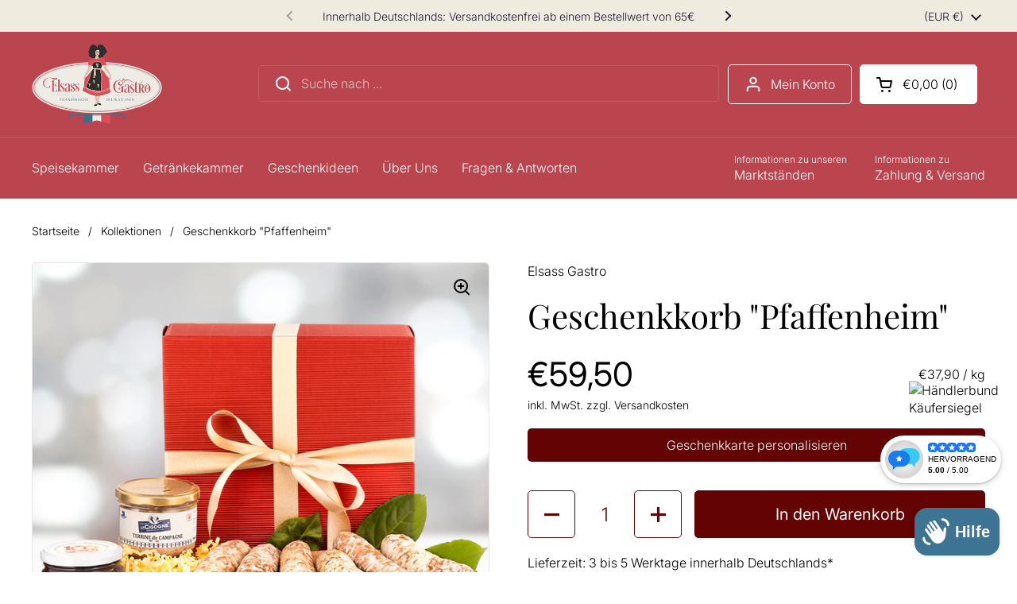

--- FILE ---
content_type: text/html; charset=utf-8
request_url: https://elsass-gastro.com/products/geschenkkorb-pfaffenheim
body_size: 46448
content:
<!doctype html>
<html class="no-js" lang="de" dir="ltr">
<head>
    <script src="https://consenttool.haendlerbund.de/app.js?apiKey=518cac14583a95c5cfc6b5e0c13a836a3d28bd2f844b2da1&amp;domain=ead712c" referrerpolicy="origin"></script>
    <script src="https://widget.shopauskunft.de/assets/widget.js" type="text/javascript"></script>
	<meta charset="utf-8">
  <meta http-equiv="X-UA-Compatible" content="IE=edge,chrome=1">
  <meta name="viewport" content="width=device-width, initial-scale=1.0, height=device-height, minimum-scale=1.0"><link rel="shortcut icon" href="//elsass-gastro.com/cdn/shop/files/elsass-gastro-favicon-v2.png?crop=center&height=48&v=1680427436&width=48" type="image/png" />
<link rel="preconnect" href="https://cdn.shopify.com"><link rel="preconnect" href="https://fonts.shopifycdn.com" crossorigin>
<link href="//elsass-gastro.com/cdn/shop/t/25/assets/theme.css?v=68280504401413371761732486308" as="style" rel="preload"><link href="//elsass-gastro.com/cdn/shop/t/25/assets/section-header.css?v=69944438042101060321732108949" as="style" rel="preload"><link href="//elsass-gastro.com/cdn/shop/t/25/assets/section-main-product.css?v=93774677457781734681731845140" as="style" rel="preload"><link rel="preload" as="image" href="//elsass-gastro.com/cdn/shop/products/Elsass_20210603-1213.jpg?v=1636576901&width=480" imagesrcset="//elsass-gastro.com/cdn/shop/products/Elsass_20210603-1213.jpg?v=1636576901&width=240 240w,//elsass-gastro.com/cdn/shop/products/Elsass_20210603-1213.jpg?v=1636576901&width=360 360w,//elsass-gastro.com/cdn/shop/products/Elsass_20210603-1213.jpg?v=1636576901&width=420 420w,//elsass-gastro.com/cdn/shop/products/Elsass_20210603-1213.jpg?v=1636576901&width=480 480w,//elsass-gastro.com/cdn/shop/products/Elsass_20210603-1213.jpg?v=1636576901&width=640 640w,//elsass-gastro.com/cdn/shop/products/Elsass_20210603-1213.jpg?v=1636576901&width=840 840w" imagesizes="(max-width: 767px) calc(100vw - 20px), (max-width: 1360px) 50vw, 620px">

<link rel="preload" href="//elsass-gastro.com/cdn/fonts/playfair_display/playfairdisplay_n4.9980f3e16959dc89137cc1369bfc3ae98af1deb9.woff2" as="font" type="font/woff2" crossorigin>
<link rel="preload" href="//elsass-gastro.com/cdn/fonts/inter/inter_n3.6faba940d2e90c9f1c2e0c5c2750b84af59fecc0.woff2" as="font" type="font/woff2" crossorigin>
<style type="text/css">
@font-face {
  font-family: "Playfair Display";
  font-weight: 400;
  font-style: normal;
  font-display: swap;
  src: url("//elsass-gastro.com/cdn/fonts/playfair_display/playfairdisplay_n4.9980f3e16959dc89137cc1369bfc3ae98af1deb9.woff2") format("woff2"),
       url("//elsass-gastro.com/cdn/fonts/playfair_display/playfairdisplay_n4.c562b7c8e5637886a811d2a017f9e023166064ee.woff") format("woff");
}
@font-face {
  font-family: Inter;
  font-weight: 300;
  font-style: normal;
  font-display: swap;
  src: url("//elsass-gastro.com/cdn/fonts/inter/inter_n3.6faba940d2e90c9f1c2e0c5c2750b84af59fecc0.woff2") format("woff2"),
       url("//elsass-gastro.com/cdn/fonts/inter/inter_n3.413aa818ec2103383c4ac7c3744c464d04b4db49.woff") format("woff");
}
@font-face {
  font-family: Inter;
  font-weight: 400;
  font-style: normal;
  font-display: swap;
  src: url("//elsass-gastro.com/cdn/fonts/inter/inter_n4.b2a3f24c19b4de56e8871f609e73ca7f6d2e2bb9.woff2") format("woff2"),
       url("//elsass-gastro.com/cdn/fonts/inter/inter_n4.af8052d517e0c9ffac7b814872cecc27ae1fa132.woff") format("woff");
}
@font-face {
  font-family: Inter;
  font-weight: 300;
  font-style: italic;
  font-display: swap;
  src: url("//elsass-gastro.com/cdn/fonts/inter/inter_i3.6d51b5c1aff0e6286c06ee460a22e95b7c89d160.woff2") format("woff2"),
       url("//elsass-gastro.com/cdn/fonts/inter/inter_i3.125e6a7560f210d08832797e294849204cda4973.woff") format("woff");
}




</style>
<style type="text/css">

  :root {

    /* Direction */
    --direction:ltr;

    /* Font variables */

    --font-stack-headings: "Playfair Display", serif;
    --font-weight-headings: 400;
    --font-style-headings: normal;

    --font-stack-body: Inter, sans-serif;
    --font-weight-body: 300;--font-weight-body-bold: 400;--font-style-body: normal;--font-weight-buttons: var(--font-weight-body-bold);--font-weight-menu: var(--font-weight-body);--base-headings-size: 60;
    --base-headings-line: 1.2;
    --base-body-size: 16;
    --base-body-line: 1.4;

    --base-menu-size: 16;

    /* Color variables */

    --color-background-header: #bb454f;
    --color-background-submenu-header: #ffffff;
    --color-secondary-background-header: rgba(255, 255, 255, 0.08);
    --color-opacity-background-header: rgba(187, 69, 79, 0);
    --color-text-header: #ffffff;
     --color-submenu-header: #1f1b3a;
    --color-foreground-header: #000;
    --color-accent-header: #630303;
    --color-foreground-accent-header: #fff;
    --color-borders-header: rgba(255, 255, 255, 0.1);

    --color-background-main: #ffffff;
    --color-secondary-background-main: rgba(0, 0, 0, 0.08);
    --color-third-background-main: rgba(0, 0, 0, 0.04);
    --color-fourth-background-main: rgba(0, 0, 0, 0.02);
    --color-opacity-background-main: rgba(255, 255, 255, 0);
    --color-text-main: #000000;
    --color-foreground-main: #fff;
    --color-secondary-text-main: rgba(0, 0, 0, 0.62);
    --color-accent-main: #3d7393;
    --color-foreground-accent-main: #fff;
    --color-borders-main: rgba(0, 0, 0, 0.15);

    --color-background-cards: #efecdf;
    --color-gradient-cards: ;
    --color-text-cards: #000000;
    --color-foreground-cards: #fff;
    --color-secondary-text-cards: rgba(0, 0, 0, 0.6);
    --color-accent-cards: #630303;
    --color-foreground-accent-cards: #fff;
    --color-borders-cards: #e6e6e6;

    --color-background-footer: #bb454f;
    --color-text-footer: #ffffff;
    --color-accent-footer: #630303;
    --color-borders-footer: rgba(255, 255, 255, 0.15);

    --color-borders-forms-primary: rgba(0, 0, 0, 0.3);
    --color-borders-forms-secondary: rgba(0, 0, 0, 0.6);

    /* Borders */

    --border-width-cards: 1px;
    --border-radius-cards: 5px;
    --border-width-buttons: 1px;
    --border-radius-buttons: 5px;
    --border-width-forms: 1px;
    --border-radius-forms: 5px;

    /* Shadows */
    --shadow-x-cards: 0px;
    --shadow-y-cards: 0px;
    --shadow-blur-cards: 0px;
    --color-shadow-cards: #f5f5f5;
    --shadow-x-buttons: 0px;
    --shadow-y-buttons: 0px;
    --shadow-blur-buttons: 0px;
    --color-shadow-buttons: #1f1b3a;

    /* Layout */

    --grid-gap-original-base: 36px;
    --container-vertical-space-base: 150px;
    --image-fit-padding: 0%;

  }

  .facets__summary, #main select, .sidebar select, .modal-content select {
    background-image: url('data:image/svg+xml;utf8,<svg width="13" height="8" fill="none" xmlns="http://www.w3.org/2000/svg"><path d="M1.414.086 7.9 6.57 6.485 7.985 0 1.5 1.414.086Z" fill="%23000000"/><path d="M12.985 1.515 6.5 8 5.085 6.586 11.571.101l1.414 1.414Z" fill="%23000000"/></svg>');
  }

  .card .star-rating__stars {
    background-image: url('data:image/svg+xml;utf8,<svg width="20" height="13" viewBox="0 0 14 13" fill="none" xmlns="http://www.w3.org/2000/svg"><path d="m7 0 1.572 4.837h5.085l-4.114 2.99 1.572 4.836L7 9.673l-4.114 2.99 1.571-4.837-4.114-2.99h5.085L7 0Z" stroke="%23000000" stroke-width="1"/></svg>');
  }
  .card .star-rating__stars-active {
    background-image: url('data:image/svg+xml;utf8,<svg width="20" height="13" viewBox="0 0 14 13" fill="none" xmlns="http://www.w3.org/2000/svg"><path d="m7 0 1.572 4.837h5.085l-4.114 2.99 1.572 4.836L7 9.673l-4.114 2.99 1.571-4.837-4.114-2.99h5.085L7 0Z" fill="%23000000" stroke-width="0"/></svg>');
  }

  .star-rating__stars {
    background-image: url('data:image/svg+xml;utf8,<svg width="20" height="13" viewBox="0 0 14 13" fill="none" xmlns="http://www.w3.org/2000/svg"><path d="m7 0 1.572 4.837h5.085l-4.114 2.99 1.572 4.836L7 9.673l-4.114 2.99 1.571-4.837-4.114-2.99h5.085L7 0Z" stroke="%23000000" stroke-width="1"/></svg>');
  }
  .star-rating__stars-active {
    background-image: url('data:image/svg+xml;utf8,<svg width="20" height="13" viewBox="0 0 14 13" fill="none" xmlns="http://www.w3.org/2000/svg"><path d="m7 0 1.572 4.837h5.085l-4.114 2.99 1.572 4.836L7 9.673l-4.114 2.99 1.571-4.837-4.114-2.99h5.085L7 0Z" fill="%23000000" stroke-width="0"/></svg>');
  }

  .product-item {--color-background-cards: #ffffff;}.product-item .button {
      --color-text-cards: #bb454f;--color-foreground-cards: #fff;
    }</style>

<style id="root-height">
  :root {
    --window-height: 100vh;
  }
</style><link href="//elsass-gastro.com/cdn/shop/t/25/assets/theme.css?v=68280504401413371761732486308" rel="stylesheet" type="text/css" media="all" />

	<script>window.performance && window.performance.mark && window.performance.mark('shopify.content_for_header.start');</script><meta name="google-site-verification" content="k-Y0pfsLVggVfzzg2NucVG8cWkxg4eotXprYaVNMPqY">
<meta name="facebook-domain-verification" content="5z16cbtlr7styqk6lcow8h8bs47xix">
<meta id="shopify-digital-wallet" name="shopify-digital-wallet" content="/32774094984/digital_wallets/dialog">
<meta name="shopify-checkout-api-token" content="236cd69725a451812953154e7164a21d">
<meta id="in-context-paypal-metadata" data-shop-id="32774094984" data-venmo-supported="false" data-environment="production" data-locale="de_DE" data-paypal-v4="true" data-currency="EUR">
<link rel="alternate" type="application/json+oembed" href="https://elsass-gastro.com/products/geschenkkorb-pfaffenheim.oembed">
<script async="async" src="/checkouts/internal/preloads.js?locale=de-DE"></script>
<link rel="preconnect" href="https://shop.app" crossorigin="anonymous">
<script async="async" src="https://shop.app/checkouts/internal/preloads.js?locale=de-DE&shop_id=32774094984" crossorigin="anonymous"></script>
<script id="apple-pay-shop-capabilities" type="application/json">{"shopId":32774094984,"countryCode":"DE","currencyCode":"EUR","merchantCapabilities":["supports3DS"],"merchantId":"gid:\/\/shopify\/Shop\/32774094984","merchantName":"Elsass Gastro","requiredBillingContactFields":["postalAddress","email"],"requiredShippingContactFields":["postalAddress","email"],"shippingType":"shipping","supportedNetworks":["visa","maestro","masterCard","amex"],"total":{"type":"pending","label":"Elsass Gastro","amount":"1.00"},"shopifyPaymentsEnabled":true,"supportsSubscriptions":true}</script>
<script id="shopify-features" type="application/json">{"accessToken":"236cd69725a451812953154e7164a21d","betas":["rich-media-storefront-analytics"],"domain":"elsass-gastro.com","predictiveSearch":true,"shopId":32774094984,"locale":"de"}</script>
<script>var Shopify = Shopify || {};
Shopify.shop = "elsass-gastro.myshopify.com";
Shopify.locale = "de";
Shopify.currency = {"active":"EUR","rate":"1.0"};
Shopify.country = "DE";
Shopify.theme = {"name":"Elsass Gastro Update (In Arbeit)","id":167782056201,"schema_name":"Local","schema_version":"2.5.0","theme_store_id":1651,"role":"main"};
Shopify.theme.handle = "null";
Shopify.theme.style = {"id":null,"handle":null};
Shopify.cdnHost = "elsass-gastro.com/cdn";
Shopify.routes = Shopify.routes || {};
Shopify.routes.root = "/";</script>
<script type="module">!function(o){(o.Shopify=o.Shopify||{}).modules=!0}(window);</script>
<script>!function(o){function n(){var o=[];function n(){o.push(Array.prototype.slice.apply(arguments))}return n.q=o,n}var t=o.Shopify=o.Shopify||{};t.loadFeatures=n(),t.autoloadFeatures=n()}(window);</script>
<script>
  window.ShopifyPay = window.ShopifyPay || {};
  window.ShopifyPay.apiHost = "shop.app\/pay";
  window.ShopifyPay.redirectState = null;
</script>
<script id="shop-js-analytics" type="application/json">{"pageType":"product"}</script>
<script defer="defer" async type="module" src="//elsass-gastro.com/cdn/shopifycloud/shop-js/modules/v2/client.init-shop-cart-sync_e98Ab_XN.de.esm.js"></script>
<script defer="defer" async type="module" src="//elsass-gastro.com/cdn/shopifycloud/shop-js/modules/v2/chunk.common_Pcw9EP95.esm.js"></script>
<script defer="defer" async type="module" src="//elsass-gastro.com/cdn/shopifycloud/shop-js/modules/v2/chunk.modal_CzmY4ZhL.esm.js"></script>
<script type="module">
  await import("//elsass-gastro.com/cdn/shopifycloud/shop-js/modules/v2/client.init-shop-cart-sync_e98Ab_XN.de.esm.js");
await import("//elsass-gastro.com/cdn/shopifycloud/shop-js/modules/v2/chunk.common_Pcw9EP95.esm.js");
await import("//elsass-gastro.com/cdn/shopifycloud/shop-js/modules/v2/chunk.modal_CzmY4ZhL.esm.js");

  window.Shopify.SignInWithShop?.initShopCartSync?.({"fedCMEnabled":true,"windoidEnabled":true});

</script>
<script>
  window.Shopify = window.Shopify || {};
  if (!window.Shopify.featureAssets) window.Shopify.featureAssets = {};
  window.Shopify.featureAssets['shop-js'] = {"shop-cart-sync":["modules/v2/client.shop-cart-sync_DazCVyJ3.de.esm.js","modules/v2/chunk.common_Pcw9EP95.esm.js","modules/v2/chunk.modal_CzmY4ZhL.esm.js"],"init-fed-cm":["modules/v2/client.init-fed-cm_D0AulfmK.de.esm.js","modules/v2/chunk.common_Pcw9EP95.esm.js","modules/v2/chunk.modal_CzmY4ZhL.esm.js"],"shop-cash-offers":["modules/v2/client.shop-cash-offers_BISyWFEA.de.esm.js","modules/v2/chunk.common_Pcw9EP95.esm.js","modules/v2/chunk.modal_CzmY4ZhL.esm.js"],"shop-login-button":["modules/v2/client.shop-login-button_D_c1vx_E.de.esm.js","modules/v2/chunk.common_Pcw9EP95.esm.js","modules/v2/chunk.modal_CzmY4ZhL.esm.js"],"pay-button":["modules/v2/client.pay-button_CHADzJ4g.de.esm.js","modules/v2/chunk.common_Pcw9EP95.esm.js","modules/v2/chunk.modal_CzmY4ZhL.esm.js"],"shop-button":["modules/v2/client.shop-button_CQnD2U3v.de.esm.js","modules/v2/chunk.common_Pcw9EP95.esm.js","modules/v2/chunk.modal_CzmY4ZhL.esm.js"],"avatar":["modules/v2/client.avatar_BTnouDA3.de.esm.js"],"init-windoid":["modules/v2/client.init-windoid_CmA0-hrC.de.esm.js","modules/v2/chunk.common_Pcw9EP95.esm.js","modules/v2/chunk.modal_CzmY4ZhL.esm.js"],"init-shop-for-new-customer-accounts":["modules/v2/client.init-shop-for-new-customer-accounts_BCzC_Mib.de.esm.js","modules/v2/client.shop-login-button_D_c1vx_E.de.esm.js","modules/v2/chunk.common_Pcw9EP95.esm.js","modules/v2/chunk.modal_CzmY4ZhL.esm.js"],"init-shop-email-lookup-coordinator":["modules/v2/client.init-shop-email-lookup-coordinator_DYzOit4u.de.esm.js","modules/v2/chunk.common_Pcw9EP95.esm.js","modules/v2/chunk.modal_CzmY4ZhL.esm.js"],"init-shop-cart-sync":["modules/v2/client.init-shop-cart-sync_e98Ab_XN.de.esm.js","modules/v2/chunk.common_Pcw9EP95.esm.js","modules/v2/chunk.modal_CzmY4ZhL.esm.js"],"shop-toast-manager":["modules/v2/client.shop-toast-manager_Bc-1elH8.de.esm.js","modules/v2/chunk.common_Pcw9EP95.esm.js","modules/v2/chunk.modal_CzmY4ZhL.esm.js"],"init-customer-accounts":["modules/v2/client.init-customer-accounts_CqlRHmZs.de.esm.js","modules/v2/client.shop-login-button_D_c1vx_E.de.esm.js","modules/v2/chunk.common_Pcw9EP95.esm.js","modules/v2/chunk.modal_CzmY4ZhL.esm.js"],"init-customer-accounts-sign-up":["modules/v2/client.init-customer-accounts-sign-up_DZmBw6yB.de.esm.js","modules/v2/client.shop-login-button_D_c1vx_E.de.esm.js","modules/v2/chunk.common_Pcw9EP95.esm.js","modules/v2/chunk.modal_CzmY4ZhL.esm.js"],"shop-follow-button":["modules/v2/client.shop-follow-button_Cx-w7rSq.de.esm.js","modules/v2/chunk.common_Pcw9EP95.esm.js","modules/v2/chunk.modal_CzmY4ZhL.esm.js"],"checkout-modal":["modules/v2/client.checkout-modal_Djjmh8qM.de.esm.js","modules/v2/chunk.common_Pcw9EP95.esm.js","modules/v2/chunk.modal_CzmY4ZhL.esm.js"],"shop-login":["modules/v2/client.shop-login_DMZMgoZf.de.esm.js","modules/v2/chunk.common_Pcw9EP95.esm.js","modules/v2/chunk.modal_CzmY4ZhL.esm.js"],"lead-capture":["modules/v2/client.lead-capture_SqejaEd8.de.esm.js","modules/v2/chunk.common_Pcw9EP95.esm.js","modules/v2/chunk.modal_CzmY4ZhL.esm.js"],"payment-terms":["modules/v2/client.payment-terms_DUeEqFTJ.de.esm.js","modules/v2/chunk.common_Pcw9EP95.esm.js","modules/v2/chunk.modal_CzmY4ZhL.esm.js"]};
</script>
<script>(function() {
  var isLoaded = false;
  function asyncLoad() {
    if (isLoaded) return;
    isLoaded = true;
    var urls = ["https:\/\/chimpstatic.com\/mcjs-connected\/js\/users\/5967622592282c61d3e816fa7\/3bbdbf4b96cb373e8eb58cefa.js?shop=elsass-gastro.myshopify.com","https:\/\/av-northern-apps.com\/js\/agecheckerplus_mG35tH2eGxRu7PQW.js?shop=elsass-gastro.myshopify.com","https:\/\/cdn.shopify.com\/s\/files\/1\/0327\/7409\/4984\/t\/25\/assets\/yoast-active-script.js?v=0\u0026shop=elsass-gastro.myshopify.com"];
    for (var i = 0; i < urls.length; i++) {
      var s = document.createElement('script');
      s.type = 'text/javascript';
      s.async = true;
      s.src = urls[i];
      var x = document.getElementsByTagName('script')[0];
      x.parentNode.insertBefore(s, x);
    }
  };
  if(window.attachEvent) {
    window.attachEvent('onload', asyncLoad);
  } else {
    window.addEventListener('load', asyncLoad, false);
  }
})();</script>
<script id="__st">var __st={"a":32774094984,"offset":3600,"reqid":"df050206-0046-4324-a75d-a2094ba4117b-1769433071","pageurl":"elsass-gastro.com\/products\/geschenkkorb-pfaffenheim","u":"6a4264a84958","p":"product","rtyp":"product","rid":6669677166728};</script>
<script>window.ShopifyPaypalV4VisibilityTracking = true;</script>
<script id="captcha-bootstrap">!function(){'use strict';const t='contact',e='account',n='new_comment',o=[[t,t],['blogs',n],['comments',n],[t,'customer']],c=[[e,'customer_login'],[e,'guest_login'],[e,'recover_customer_password'],[e,'create_customer']],r=t=>t.map((([t,e])=>`form[action*='/${t}']:not([data-nocaptcha='true']) input[name='form_type'][value='${e}']`)).join(','),a=t=>()=>t?[...document.querySelectorAll(t)].map((t=>t.form)):[];function s(){const t=[...o],e=r(t);return a(e)}const i='password',u='form_key',d=['recaptcha-v3-token','g-recaptcha-response','h-captcha-response',i],f=()=>{try{return window.sessionStorage}catch{return}},m='__shopify_v',_=t=>t.elements[u];function p(t,e,n=!1){try{const o=window.sessionStorage,c=JSON.parse(o.getItem(e)),{data:r}=function(t){const{data:e,action:n}=t;return t[m]||n?{data:e,action:n}:{data:t,action:n}}(c);for(const[e,n]of Object.entries(r))t.elements[e]&&(t.elements[e].value=n);n&&o.removeItem(e)}catch(o){console.error('form repopulation failed',{error:o})}}const l='form_type',E='cptcha';function T(t){t.dataset[E]=!0}const w=window,h=w.document,L='Shopify',v='ce_forms',y='captcha';let A=!1;((t,e)=>{const n=(g='f06e6c50-85a8-45c8-87d0-21a2b65856fe',I='https://cdn.shopify.com/shopifycloud/storefront-forms-hcaptcha/ce_storefront_forms_captcha_hcaptcha.v1.5.2.iife.js',D={infoText:'Durch hCaptcha geschützt',privacyText:'Datenschutz',termsText:'Allgemeine Geschäftsbedingungen'},(t,e,n)=>{const o=w[L][v],c=o.bindForm;if(c)return c(t,g,e,D).then(n);var r;o.q.push([[t,g,e,D],n]),r=I,A||(h.body.append(Object.assign(h.createElement('script'),{id:'captcha-provider',async:!0,src:r})),A=!0)});var g,I,D;w[L]=w[L]||{},w[L][v]=w[L][v]||{},w[L][v].q=[],w[L][y]=w[L][y]||{},w[L][y].protect=function(t,e){n(t,void 0,e),T(t)},Object.freeze(w[L][y]),function(t,e,n,w,h,L){const[v,y,A,g]=function(t,e,n){const i=e?o:[],u=t?c:[],d=[...i,...u],f=r(d),m=r(i),_=r(d.filter((([t,e])=>n.includes(e))));return[a(f),a(m),a(_),s()]}(w,h,L),I=t=>{const e=t.target;return e instanceof HTMLFormElement?e:e&&e.form},D=t=>v().includes(t);t.addEventListener('submit',(t=>{const e=I(t);if(!e)return;const n=D(e)&&!e.dataset.hcaptchaBound&&!e.dataset.recaptchaBound,o=_(e),c=g().includes(e)&&(!o||!o.value);(n||c)&&t.preventDefault(),c&&!n&&(function(t){try{if(!f())return;!function(t){const e=f();if(!e)return;const n=_(t);if(!n)return;const o=n.value;o&&e.removeItem(o)}(t);const e=Array.from(Array(32),(()=>Math.random().toString(36)[2])).join('');!function(t,e){_(t)||t.append(Object.assign(document.createElement('input'),{type:'hidden',name:u})),t.elements[u].value=e}(t,e),function(t,e){const n=f();if(!n)return;const o=[...t.querySelectorAll(`input[type='${i}']`)].map((({name:t})=>t)),c=[...d,...o],r={};for(const[a,s]of new FormData(t).entries())c.includes(a)||(r[a]=s);n.setItem(e,JSON.stringify({[m]:1,action:t.action,data:r}))}(t,e)}catch(e){console.error('failed to persist form',e)}}(e),e.submit())}));const S=(t,e)=>{t&&!t.dataset[E]&&(n(t,e.some((e=>e===t))),T(t))};for(const o of['focusin','change'])t.addEventListener(o,(t=>{const e=I(t);D(e)&&S(e,y())}));const B=e.get('form_key'),M=e.get(l),P=B&&M;t.addEventListener('DOMContentLoaded',(()=>{const t=y();if(P)for(const e of t)e.elements[l].value===M&&p(e,B);[...new Set([...A(),...v().filter((t=>'true'===t.dataset.shopifyCaptcha))])].forEach((e=>S(e,t)))}))}(h,new URLSearchParams(w.location.search),n,t,e,['guest_login'])})(!0,!0)}();</script>
<script integrity="sha256-4kQ18oKyAcykRKYeNunJcIwy7WH5gtpwJnB7kiuLZ1E=" data-source-attribution="shopify.loadfeatures" defer="defer" src="//elsass-gastro.com/cdn/shopifycloud/storefront/assets/storefront/load_feature-a0a9edcb.js" crossorigin="anonymous"></script>
<script crossorigin="anonymous" defer="defer" src="//elsass-gastro.com/cdn/shopifycloud/storefront/assets/shopify_pay/storefront-65b4c6d7.js?v=20250812"></script>
<script data-source-attribution="shopify.dynamic_checkout.dynamic.init">var Shopify=Shopify||{};Shopify.PaymentButton=Shopify.PaymentButton||{isStorefrontPortableWallets:!0,init:function(){window.Shopify.PaymentButton.init=function(){};var t=document.createElement("script");t.src="https://elsass-gastro.com/cdn/shopifycloud/portable-wallets/latest/portable-wallets.de.js",t.type="module",document.head.appendChild(t)}};
</script>
<script data-source-attribution="shopify.dynamic_checkout.buyer_consent">
  function portableWalletsHideBuyerConsent(e){var t=document.getElementById("shopify-buyer-consent"),n=document.getElementById("shopify-subscription-policy-button");t&&n&&(t.classList.add("hidden"),t.setAttribute("aria-hidden","true"),n.removeEventListener("click",e))}function portableWalletsShowBuyerConsent(e){var t=document.getElementById("shopify-buyer-consent"),n=document.getElementById("shopify-subscription-policy-button");t&&n&&(t.classList.remove("hidden"),t.removeAttribute("aria-hidden"),n.addEventListener("click",e))}window.Shopify?.PaymentButton&&(window.Shopify.PaymentButton.hideBuyerConsent=portableWalletsHideBuyerConsent,window.Shopify.PaymentButton.showBuyerConsent=portableWalletsShowBuyerConsent);
</script>
<script data-source-attribution="shopify.dynamic_checkout.cart.bootstrap">document.addEventListener("DOMContentLoaded",(function(){function t(){return document.querySelector("shopify-accelerated-checkout-cart, shopify-accelerated-checkout")}if(t())Shopify.PaymentButton.init();else{new MutationObserver((function(e,n){t()&&(Shopify.PaymentButton.init(),n.disconnect())})).observe(document.body,{childList:!0,subtree:!0})}}));
</script>
<link id="shopify-accelerated-checkout-styles" rel="stylesheet" media="screen" href="https://elsass-gastro.com/cdn/shopifycloud/portable-wallets/latest/accelerated-checkout-backwards-compat.css" crossorigin="anonymous">
<style id="shopify-accelerated-checkout-cart">
        #shopify-buyer-consent {
  margin-top: 1em;
  display: inline-block;
  width: 100%;
}

#shopify-buyer-consent.hidden {
  display: none;
}

#shopify-subscription-policy-button {
  background: none;
  border: none;
  padding: 0;
  text-decoration: underline;
  font-size: inherit;
  cursor: pointer;
}

#shopify-subscription-policy-button::before {
  box-shadow: none;
}

      </style>

<script>window.performance && window.performance.mark && window.performance.mark('shopify.content_for_header.end');</script>

  <script>
    const rbi = [];
    const ribSetSize = (img) => {
      if ( img.offsetWidth / img.dataset.ratio < img.offsetHeight ) {
        img.setAttribute('sizes', `${Math.ceil(img.offsetHeight * img.dataset.ratio)}px`);
      } else {
        img.setAttribute('sizes', `${Math.ceil(img.offsetWidth)}px`);
      }
    }
    const debounce = (fn, wait) => {
      let t;
      return (...args) => {
        clearTimeout(t);
        t = setTimeout(() => fn.apply(this, args), wait);
      };
    }
    window.KEYCODES = {
      TAB: 9,
      ESC: 27,
      DOWN: 40,
      RIGHT: 39,
      UP: 38,
      LEFT: 37,
      RETURN: 13
    };
    window.addEventListener('resize', debounce(()=>{
      for ( let img of rbi ) {
        ribSetSize(img);
      }
    }, 250));
  </script><noscript>
    <link rel="stylesheet" href="//elsass-gastro.com/cdn/shop/t/25/assets/theme-noscript.css?v=42099867224588620941731845140">
  </noscript>

<!-- BEGIN app block: shopify://apps/addributes/blocks/embed/9148244f-52eb-4aa1-92c2-bfb5f778bb61 -->

<!-- END app block --><!-- BEGIN app block: shopify://apps/yoast-seo/blocks/metatags/7c777011-bc88-4743-a24e-64336e1e5b46 -->
<!-- This site is optimized with Yoast SEO for Shopify -->
<title>Geschenkkorb &quot;Pfaffenheim&quot; - Elsass Gastro</title>
<meta name="description" content="  Verwöhnen Sie Ihre Liebsten mit dem exklusiven &#39;Geschenkkorb Pfaffenheim&#39;. In einem eleganten, bordeauxfarbenen Karton, verziert mit goldenem Band, finden Sie eine Vielfalt an französischen luftgetrockneten Salamis, darunter Feigen, Chili, getrocknete Tomaten, Blauschimmelkäse, Kastanien sowie Fasan und Cognac Salami" />
<link rel="canonical" href="https://elsass-gastro.com/products/geschenkkorb-pfaffenheim" />
<meta name="robots" content="index, follow, max-image-preview:large, max-snippet:-1, max-video-preview:-1" />
<meta property="og:site_name" content="Elsass Gastro" />
<meta property="og:url" content="https://elsass-gastro.com/products/geschenkkorb-pfaffenheim" />
<meta property="og:locale" content="de_DE" />
<meta property="og:type" content="product" />
<meta property="og:title" content="Geschenkkorb &quot;Pfaffenheim&quot; - Elsass Gastro" />
<meta property="og:description" content="  Verwöhnen Sie Ihre Liebsten mit dem exklusiven &#39;Geschenkkorb Pfaffenheim&#39;. In einem eleganten, bordeauxfarbenen Karton, verziert mit goldenem Band, finden Sie eine Vielfalt an französischen luftgetrockneten Salamis, darunter Feigen, Chili, getrocknete Tomaten, Blauschimmelkäse, Kastanien sowie Fasan und Cognac Salami" />
<meta property="og:image" content="https://elsass-gastro.com/cdn/shop/products/Elsass_20210603-1213.jpg?v=1636576901" />
<meta property="og:image:height" content="960" />
<meta property="og:image:width" content="960" />
<meta property="og:availability" content="instock" />
<meta property="product:availability" content="instock" />
<meta property="product:condition" content="new" />
<meta property="product:price:amount" content="59.5" />
<meta property="product:price:currency" content="EUR" />
<meta property="product:retailer_item_id" content="GE-PF-SKT" />
<meta name="twitter:card" content="summary_large_image" />
<script type="application/ld+json" id="yoast-schema-graph">
{
  "@context": "https://schema.org",
  "@graph": [
    {
      "@type": "WebSite",
      "@id": "https://elsass-gastro.com/#/schema/website/1",
      "url": "https://elsass-gastro.com",
      "name": "Elsass Gastro",
      "alternateName": "Elsass-Gastro",
      "potentialAction": {
        "@type": "SearchAction",
        "target": "https://elsass-gastro.com/search?q={search_term_string}",
        "query-input": "required name=search_term_string"
      },
      "inLanguage": "de"
    },
    {
      "@type": "ItemPage",
      "@id": "https:\/\/elsass-gastro.com\/products\/geschenkkorb-pfaffenheim",
      "name": "Geschenkkorb \u0026quot;Pfaffenheim\u0026quot; - Elsass Gastro",
      "description": "  Verwöhnen Sie Ihre Liebsten mit dem exklusiven \u0026#39;Geschenkkorb Pfaffenheim\u0026#39;. In einem eleganten, bordeauxfarbenen Karton, verziert mit goldenem Band, finden Sie eine Vielfalt an französischen luftgetrockneten Salamis, darunter Feigen, Chili, getrocknete Tomaten, Blauschimmelkäse, Kastanien sowie Fasan und Cognac Salami",
      "datePublished": "2021-11-12T17:28:49+01:00",
      "breadcrumb": {
        "@id": "https:\/\/elsass-gastro.com\/products\/geschenkkorb-pfaffenheim\/#\/schema\/breadcrumb"
      },
      "primaryImageOfPage": {
        "@id": "https://elsass-gastro.com/#/schema/ImageObject/21234724995208"
      },
      "image": [{
        "@id": "https://elsass-gastro.com/#/schema/ImageObject/21234724995208"
      }],
      "isPartOf": {
        "@id": "https://elsass-gastro.com/#/schema/website/1"
      },
      "url": "https:\/\/elsass-gastro.com\/products\/geschenkkorb-pfaffenheim"
    },
    {
      "@type": "ImageObject",
      "@id": "https://elsass-gastro.com/#/schema/ImageObject/21234724995208",
      "width": 960,
      "height": 960,
      "url": "https:\/\/elsass-gastro.com\/cdn\/shop\/products\/Elsass_20210603-1213.jpg?v=1636576901",
      "contentUrl": "https:\/\/elsass-gastro.com\/cdn\/shop\/products\/Elsass_20210603-1213.jpg?v=1636576901"
    },
    {
      "@type": "ProductGroup",
      "@id": "https:\/\/elsass-gastro.com\/products\/geschenkkorb-pfaffenheim\/#\/schema\/Product",
      "brand": [{
        "@id": "https://elsass-gastro.com/#/schema/organization/1"
      }],
      "mainEntityOfPage": {
        "@id": "https:\/\/elsass-gastro.com\/products\/geschenkkorb-pfaffenheim"
      },
      "name": "Geschenkkorb \"Pfaffenheim\"",
      "description": "  Verwöhnen Sie Ihre Liebsten mit dem exklusiven \u0026#39;Geschenkkorb Pfaffenheim\u0026#39;. In einem eleganten, bordeauxfarbenen Karton, verziert mit goldenem Band, finden Sie eine Vielfalt an französischen luftgetrockneten Salamis, darunter Feigen, Chili, getrocknete Tomaten, Blauschimmelkäse, Kastanien sowie Fasan und Cognac Salami",
      "image": [{
        "@id": "https://elsass-gastro.com/#/schema/ImageObject/21234724995208"
      }],
      "productGroupID": "6669677166728",
      "hasVariant": [
        {
          "@type": "Product",
          "@id": "https://elsass-gastro.com/#/schema/Product/39636471480456",
          "name": "Geschenkkorb \"Pfaffenheim\"",
          "sku": "GE-PF-SKT",
          "gtin": "7427255245292",
          "image": [{
            "@id": "https://elsass-gastro.com/#/schema/ImageObject/21234724995208"
          }],
          "offers": {
            "@type": "Offer",
            "@id": "https://elsass-gastro.com/#/schema/Offer/39636471480456",
            "availability": "https://schema.org/InStock",
            "category": "Nahrungsmittel, Getränke & Tabak > Getränke > Alkoholische Getränke > Wein",
            "priceSpecification": {
              "@type": "UnitPriceSpecification",
              "valueAddedTaxIncluded": true,
              "price": 59.5,
              "priceCurrency": "EUR"
            },
            "url": "https:\/\/elsass-gastro.com\/products\/geschenkkorb-pfaffenheim",
            "checkoutPageURLTemplate": "https:\/\/elsass-gastro.com\/cart\/add?id=39636471480456\u0026quantity=1"
          }
        }
      ],
      "url": "https:\/\/elsass-gastro.com\/products\/geschenkkorb-pfaffenheim"
    },
    {
      "@type": "BreadcrumbList",
      "@id": "https:\/\/elsass-gastro.com\/products\/geschenkkorb-pfaffenheim\/#\/schema\/breadcrumb",
      "itemListElement": [
        {
          "@type": "ListItem",
          "name": "Elsass Gastro",
          "item": "https:\/\/elsass-gastro.com",
          "position": 1
        },
        {
          "@type": "ListItem",
          "name": "Geschenkkorb \"Pfaffenheim\"",
          "position": 2
        }
      ]
    }

  ]}
</script>
<!--/ Yoast SEO -->
<!-- END app block --><script src="https://cdn.shopify.com/extensions/2028fd5d-9d94-42cf-97b5-064f71fc85ee/addributes-28/assets/front.js" type="text/javascript" defer="defer"></script>
<script src="https://cdn.shopify.com/extensions/e8878072-2f6b-4e89-8082-94b04320908d/inbox-1254/assets/inbox-chat-loader.js" type="text/javascript" defer="defer"></script>
<link href="https://monorail-edge.shopifysvc.com" rel="dns-prefetch">
<script>(function(){if ("sendBeacon" in navigator && "performance" in window) {try {var session_token_from_headers = performance.getEntriesByType('navigation')[0].serverTiming.find(x => x.name == '_s').description;} catch {var session_token_from_headers = undefined;}var session_cookie_matches = document.cookie.match(/_shopify_s=([^;]*)/);var session_token_from_cookie = session_cookie_matches && session_cookie_matches.length === 2 ? session_cookie_matches[1] : "";var session_token = session_token_from_headers || session_token_from_cookie || "";function handle_abandonment_event(e) {var entries = performance.getEntries().filter(function(entry) {return /monorail-edge.shopifysvc.com/.test(entry.name);});if (!window.abandonment_tracked && entries.length === 0) {window.abandonment_tracked = true;var currentMs = Date.now();var navigation_start = performance.timing.navigationStart;var payload = {shop_id: 32774094984,url: window.location.href,navigation_start,duration: currentMs - navigation_start,session_token,page_type: "product"};window.navigator.sendBeacon("https://monorail-edge.shopifysvc.com/v1/produce", JSON.stringify({schema_id: "online_store_buyer_site_abandonment/1.1",payload: payload,metadata: {event_created_at_ms: currentMs,event_sent_at_ms: currentMs}}));}}window.addEventListener('pagehide', handle_abandonment_event);}}());</script>
<script id="web-pixels-manager-setup">(function e(e,d,r,n,o){if(void 0===o&&(o={}),!Boolean(null===(a=null===(i=window.Shopify)||void 0===i?void 0:i.analytics)||void 0===a?void 0:a.replayQueue)){var i,a;window.Shopify=window.Shopify||{};var t=window.Shopify;t.analytics=t.analytics||{};var s=t.analytics;s.replayQueue=[],s.publish=function(e,d,r){return s.replayQueue.push([e,d,r]),!0};try{self.performance.mark("wpm:start")}catch(e){}var l=function(){var e={modern:/Edge?\/(1{2}[4-9]|1[2-9]\d|[2-9]\d{2}|\d{4,})\.\d+(\.\d+|)|Firefox\/(1{2}[4-9]|1[2-9]\d|[2-9]\d{2}|\d{4,})\.\d+(\.\d+|)|Chrom(ium|e)\/(9{2}|\d{3,})\.\d+(\.\d+|)|(Maci|X1{2}).+ Version\/(15\.\d+|(1[6-9]|[2-9]\d|\d{3,})\.\d+)([,.]\d+|)( \(\w+\)|)( Mobile\/\w+|) Safari\/|Chrome.+OPR\/(9{2}|\d{3,})\.\d+\.\d+|(CPU[ +]OS|iPhone[ +]OS|CPU[ +]iPhone|CPU IPhone OS|CPU iPad OS)[ +]+(15[._]\d+|(1[6-9]|[2-9]\d|\d{3,})[._]\d+)([._]\d+|)|Android:?[ /-](13[3-9]|1[4-9]\d|[2-9]\d{2}|\d{4,})(\.\d+|)(\.\d+|)|Android.+Firefox\/(13[5-9]|1[4-9]\d|[2-9]\d{2}|\d{4,})\.\d+(\.\d+|)|Android.+Chrom(ium|e)\/(13[3-9]|1[4-9]\d|[2-9]\d{2}|\d{4,})\.\d+(\.\d+|)|SamsungBrowser\/([2-9]\d|\d{3,})\.\d+/,legacy:/Edge?\/(1[6-9]|[2-9]\d|\d{3,})\.\d+(\.\d+|)|Firefox\/(5[4-9]|[6-9]\d|\d{3,})\.\d+(\.\d+|)|Chrom(ium|e)\/(5[1-9]|[6-9]\d|\d{3,})\.\d+(\.\d+|)([\d.]+$|.*Safari\/(?![\d.]+ Edge\/[\d.]+$))|(Maci|X1{2}).+ Version\/(10\.\d+|(1[1-9]|[2-9]\d|\d{3,})\.\d+)([,.]\d+|)( \(\w+\)|)( Mobile\/\w+|) Safari\/|Chrome.+OPR\/(3[89]|[4-9]\d|\d{3,})\.\d+\.\d+|(CPU[ +]OS|iPhone[ +]OS|CPU[ +]iPhone|CPU IPhone OS|CPU iPad OS)[ +]+(10[._]\d+|(1[1-9]|[2-9]\d|\d{3,})[._]\d+)([._]\d+|)|Android:?[ /-](13[3-9]|1[4-9]\d|[2-9]\d{2}|\d{4,})(\.\d+|)(\.\d+|)|Mobile Safari.+OPR\/([89]\d|\d{3,})\.\d+\.\d+|Android.+Firefox\/(13[5-9]|1[4-9]\d|[2-9]\d{2}|\d{4,})\.\d+(\.\d+|)|Android.+Chrom(ium|e)\/(13[3-9]|1[4-9]\d|[2-9]\d{2}|\d{4,})\.\d+(\.\d+|)|Android.+(UC? ?Browser|UCWEB|U3)[ /]?(15\.([5-9]|\d{2,})|(1[6-9]|[2-9]\d|\d{3,})\.\d+)\.\d+|SamsungBrowser\/(5\.\d+|([6-9]|\d{2,})\.\d+)|Android.+MQ{2}Browser\/(14(\.(9|\d{2,})|)|(1[5-9]|[2-9]\d|\d{3,})(\.\d+|))(\.\d+|)|K[Aa][Ii]OS\/(3\.\d+|([4-9]|\d{2,})\.\d+)(\.\d+|)/},d=e.modern,r=e.legacy,n=navigator.userAgent;return n.match(d)?"modern":n.match(r)?"legacy":"unknown"}(),u="modern"===l?"modern":"legacy",c=(null!=n?n:{modern:"",legacy:""})[u],f=function(e){return[e.baseUrl,"/wpm","/b",e.hashVersion,"modern"===e.buildTarget?"m":"l",".js"].join("")}({baseUrl:d,hashVersion:r,buildTarget:u}),m=function(e){var d=e.version,r=e.bundleTarget,n=e.surface,o=e.pageUrl,i=e.monorailEndpoint;return{emit:function(e){var a=e.status,t=e.errorMsg,s=(new Date).getTime(),l=JSON.stringify({metadata:{event_sent_at_ms:s},events:[{schema_id:"web_pixels_manager_load/3.1",payload:{version:d,bundle_target:r,page_url:o,status:a,surface:n,error_msg:t},metadata:{event_created_at_ms:s}}]});if(!i)return console&&console.warn&&console.warn("[Web Pixels Manager] No Monorail endpoint provided, skipping logging."),!1;try{return self.navigator.sendBeacon.bind(self.navigator)(i,l)}catch(e){}var u=new XMLHttpRequest;try{return u.open("POST",i,!0),u.setRequestHeader("Content-Type","text/plain"),u.send(l),!0}catch(e){return console&&console.warn&&console.warn("[Web Pixels Manager] Got an unhandled error while logging to Monorail."),!1}}}}({version:r,bundleTarget:l,surface:e.surface,pageUrl:self.location.href,monorailEndpoint:e.monorailEndpoint});try{o.browserTarget=l,function(e){var d=e.src,r=e.async,n=void 0===r||r,o=e.onload,i=e.onerror,a=e.sri,t=e.scriptDataAttributes,s=void 0===t?{}:t,l=document.createElement("script"),u=document.querySelector("head"),c=document.querySelector("body");if(l.async=n,l.src=d,a&&(l.integrity=a,l.crossOrigin="anonymous"),s)for(var f in s)if(Object.prototype.hasOwnProperty.call(s,f))try{l.dataset[f]=s[f]}catch(e){}if(o&&l.addEventListener("load",o),i&&l.addEventListener("error",i),u)u.appendChild(l);else{if(!c)throw new Error("Did not find a head or body element to append the script");c.appendChild(l)}}({src:f,async:!0,onload:function(){if(!function(){var e,d;return Boolean(null===(d=null===(e=window.Shopify)||void 0===e?void 0:e.analytics)||void 0===d?void 0:d.initialized)}()){var d=window.webPixelsManager.init(e)||void 0;if(d){var r=window.Shopify.analytics;r.replayQueue.forEach((function(e){var r=e[0],n=e[1],o=e[2];d.publishCustomEvent(r,n,o)})),r.replayQueue=[],r.publish=d.publishCustomEvent,r.visitor=d.visitor,r.initialized=!0}}},onerror:function(){return m.emit({status:"failed",errorMsg:"".concat(f," has failed to load")})},sri:function(e){var d=/^sha384-[A-Za-z0-9+/=]+$/;return"string"==typeof e&&d.test(e)}(c)?c:"",scriptDataAttributes:o}),m.emit({status:"loading"})}catch(e){m.emit({status:"failed",errorMsg:(null==e?void 0:e.message)||"Unknown error"})}}})({shopId: 32774094984,storefrontBaseUrl: "https://elsass-gastro.com",extensionsBaseUrl: "https://extensions.shopifycdn.com/cdn/shopifycloud/web-pixels-manager",monorailEndpoint: "https://monorail-edge.shopifysvc.com/unstable/produce_batch",surface: "storefront-renderer",enabledBetaFlags: ["2dca8a86"],webPixelsConfigList: [{"id":"1038221577","configuration":"{\"config\":\"{\\\"pixel_id\\\":\\\"G-WXVL7BBSS6\\\",\\\"target_country\\\":\\\"DE\\\",\\\"gtag_events\\\":[{\\\"type\\\":\\\"search\\\",\\\"action_label\\\":[\\\"G-WXVL7BBSS6\\\",\\\"AW-582268383\\\/GD4aCNKn-uABEN_r0pUC\\\"]},{\\\"type\\\":\\\"begin_checkout\\\",\\\"action_label\\\":[\\\"G-WXVL7BBSS6\\\",\\\"AW-582268383\\\/MqYhCM-n-uABEN_r0pUC\\\"]},{\\\"type\\\":\\\"view_item\\\",\\\"action_label\\\":[\\\"G-WXVL7BBSS6\\\",\\\"AW-582268383\\\/W3slCMmn-uABEN_r0pUC\\\",\\\"MC-3EWWXY8RV8\\\"]},{\\\"type\\\":\\\"purchase\\\",\\\"action_label\\\":[\\\"G-WXVL7BBSS6\\\",\\\"AW-582268383\\\/m4YDCM6m-uABEN_r0pUC\\\",\\\"MC-3EWWXY8RV8\\\"]},{\\\"type\\\":\\\"page_view\\\",\\\"action_label\\\":[\\\"G-WXVL7BBSS6\\\",\\\"AW-582268383\\\/YDbOCMum-uABEN_r0pUC\\\",\\\"MC-3EWWXY8RV8\\\"]},{\\\"type\\\":\\\"add_payment_info\\\",\\\"action_label\\\":[\\\"G-WXVL7BBSS6\\\",\\\"AW-582268383\\\/GTuTCNWn-uABEN_r0pUC\\\"]},{\\\"type\\\":\\\"add_to_cart\\\",\\\"action_label\\\":[\\\"G-WXVL7BBSS6\\\",\\\"AW-582268383\\\/yFJRCMyn-uABEN_r0pUC\\\"]}],\\\"enable_monitoring_mode\\\":false}\"}","eventPayloadVersion":"v1","runtimeContext":"OPEN","scriptVersion":"b2a88bafab3e21179ed38636efcd8a93","type":"APP","apiClientId":1780363,"privacyPurposes":[],"dataSharingAdjustments":{"protectedCustomerApprovalScopes":["read_customer_address","read_customer_email","read_customer_name","read_customer_personal_data","read_customer_phone"]}},{"id":"470384905","configuration":"{\"pixel_id\":\"681716509394738\",\"pixel_type\":\"facebook_pixel\",\"metaapp_system_user_token\":\"-\"}","eventPayloadVersion":"v1","runtimeContext":"OPEN","scriptVersion":"ca16bc87fe92b6042fbaa3acc2fbdaa6","type":"APP","apiClientId":2329312,"privacyPurposes":["ANALYTICS","MARKETING","SALE_OF_DATA"],"dataSharingAdjustments":{"protectedCustomerApprovalScopes":["read_customer_address","read_customer_email","read_customer_name","read_customer_personal_data","read_customer_phone"]}},{"id":"127959305","eventPayloadVersion":"1","runtimeContext":"LAX","scriptVersion":"4","type":"CUSTOM","privacyPurposes":[],"name":"GTM"},{"id":"206799113","eventPayloadVersion":"v1","runtimeContext":"LAX","scriptVersion":"1","type":"CUSTOM","privacyPurposes":["ANALYTICS"],"name":"Google Analytics tag (migrated)"},{"id":"shopify-app-pixel","configuration":"{}","eventPayloadVersion":"v1","runtimeContext":"STRICT","scriptVersion":"0450","apiClientId":"shopify-pixel","type":"APP","privacyPurposes":["ANALYTICS","MARKETING"]},{"id":"shopify-custom-pixel","eventPayloadVersion":"v1","runtimeContext":"LAX","scriptVersion":"0450","apiClientId":"shopify-pixel","type":"CUSTOM","privacyPurposes":["ANALYTICS","MARKETING"]}],isMerchantRequest: false,initData: {"shop":{"name":"Elsass Gastro","paymentSettings":{"currencyCode":"EUR"},"myshopifyDomain":"elsass-gastro.myshopify.com","countryCode":"DE","storefrontUrl":"https:\/\/elsass-gastro.com"},"customer":null,"cart":null,"checkout":null,"productVariants":[{"price":{"amount":59.5,"currencyCode":"EUR"},"product":{"title":"Geschenkkorb \"Pfaffenheim\"","vendor":"Elsass Gastro","id":"6669677166728","untranslatedTitle":"Geschenkkorb \"Pfaffenheim\"","url":"\/products\/geschenkkorb-pfaffenheim","type":"Wine"},"id":"39636471480456","image":{"src":"\/\/elsass-gastro.com\/cdn\/shop\/products\/Elsass_20210603-1213.jpg?v=1636576901"},"sku":"GE-PF-SKT","title":"Default Title","untranslatedTitle":"Default Title"}],"purchasingCompany":null},},"https://elsass-gastro.com/cdn","fcfee988w5aeb613cpc8e4bc33m6693e112",{"modern":"","legacy":""},{"shopId":"32774094984","storefrontBaseUrl":"https:\/\/elsass-gastro.com","extensionBaseUrl":"https:\/\/extensions.shopifycdn.com\/cdn\/shopifycloud\/web-pixels-manager","surface":"storefront-renderer","enabledBetaFlags":"[\"2dca8a86\"]","isMerchantRequest":"false","hashVersion":"fcfee988w5aeb613cpc8e4bc33m6693e112","publish":"custom","events":"[[\"page_viewed\",{}],[\"product_viewed\",{\"productVariant\":{\"price\":{\"amount\":59.5,\"currencyCode\":\"EUR\"},\"product\":{\"title\":\"Geschenkkorb \\\"Pfaffenheim\\\"\",\"vendor\":\"Elsass Gastro\",\"id\":\"6669677166728\",\"untranslatedTitle\":\"Geschenkkorb \\\"Pfaffenheim\\\"\",\"url\":\"\/products\/geschenkkorb-pfaffenheim\",\"type\":\"Wine\"},\"id\":\"39636471480456\",\"image\":{\"src\":\"\/\/elsass-gastro.com\/cdn\/shop\/products\/Elsass_20210603-1213.jpg?v=1636576901\"},\"sku\":\"GE-PF-SKT\",\"title\":\"Default Title\",\"untranslatedTitle\":\"Default Title\"}}]]"});</script><script>
  window.ShopifyAnalytics = window.ShopifyAnalytics || {};
  window.ShopifyAnalytics.meta = window.ShopifyAnalytics.meta || {};
  window.ShopifyAnalytics.meta.currency = 'EUR';
  var meta = {"product":{"id":6669677166728,"gid":"gid:\/\/shopify\/Product\/6669677166728","vendor":"Elsass Gastro","type":"Wine","handle":"geschenkkorb-pfaffenheim","variants":[{"id":39636471480456,"price":5950,"name":"Geschenkkorb \"Pfaffenheim\"","public_title":null,"sku":"GE-PF-SKT"}],"remote":false},"page":{"pageType":"product","resourceType":"product","resourceId":6669677166728,"requestId":"df050206-0046-4324-a75d-a2094ba4117b-1769433071"}};
  for (var attr in meta) {
    window.ShopifyAnalytics.meta[attr] = meta[attr];
  }
</script>
<script class="analytics">
  (function () {
    var customDocumentWrite = function(content) {
      var jquery = null;

      if (window.jQuery) {
        jquery = window.jQuery;
      } else if (window.Checkout && window.Checkout.$) {
        jquery = window.Checkout.$;
      }

      if (jquery) {
        jquery('body').append(content);
      }
    };

    var hasLoggedConversion = function(token) {
      if (token) {
        return document.cookie.indexOf('loggedConversion=' + token) !== -1;
      }
      return false;
    }

    var setCookieIfConversion = function(token) {
      if (token) {
        var twoMonthsFromNow = new Date(Date.now());
        twoMonthsFromNow.setMonth(twoMonthsFromNow.getMonth() + 2);

        document.cookie = 'loggedConversion=' + token + '; expires=' + twoMonthsFromNow;
      }
    }

    var trekkie = window.ShopifyAnalytics.lib = window.trekkie = window.trekkie || [];
    if (trekkie.integrations) {
      return;
    }
    trekkie.methods = [
      'identify',
      'page',
      'ready',
      'track',
      'trackForm',
      'trackLink'
    ];
    trekkie.factory = function(method) {
      return function() {
        var args = Array.prototype.slice.call(arguments);
        args.unshift(method);
        trekkie.push(args);
        return trekkie;
      };
    };
    for (var i = 0; i < trekkie.methods.length; i++) {
      var key = trekkie.methods[i];
      trekkie[key] = trekkie.factory(key);
    }
    trekkie.load = function(config) {
      trekkie.config = config || {};
      trekkie.config.initialDocumentCookie = document.cookie;
      var first = document.getElementsByTagName('script')[0];
      var script = document.createElement('script');
      script.type = 'text/javascript';
      script.onerror = function(e) {
        var scriptFallback = document.createElement('script');
        scriptFallback.type = 'text/javascript';
        scriptFallback.onerror = function(error) {
                var Monorail = {
      produce: function produce(monorailDomain, schemaId, payload) {
        var currentMs = new Date().getTime();
        var event = {
          schema_id: schemaId,
          payload: payload,
          metadata: {
            event_created_at_ms: currentMs,
            event_sent_at_ms: currentMs
          }
        };
        return Monorail.sendRequest("https://" + monorailDomain + "/v1/produce", JSON.stringify(event));
      },
      sendRequest: function sendRequest(endpointUrl, payload) {
        // Try the sendBeacon API
        if (window && window.navigator && typeof window.navigator.sendBeacon === 'function' && typeof window.Blob === 'function' && !Monorail.isIos12()) {
          var blobData = new window.Blob([payload], {
            type: 'text/plain'
          });

          if (window.navigator.sendBeacon(endpointUrl, blobData)) {
            return true;
          } // sendBeacon was not successful

        } // XHR beacon

        var xhr = new XMLHttpRequest();

        try {
          xhr.open('POST', endpointUrl);
          xhr.setRequestHeader('Content-Type', 'text/plain');
          xhr.send(payload);
        } catch (e) {
          console.log(e);
        }

        return false;
      },
      isIos12: function isIos12() {
        return window.navigator.userAgent.lastIndexOf('iPhone; CPU iPhone OS 12_') !== -1 || window.navigator.userAgent.lastIndexOf('iPad; CPU OS 12_') !== -1;
      }
    };
    Monorail.produce('monorail-edge.shopifysvc.com',
      'trekkie_storefront_load_errors/1.1',
      {shop_id: 32774094984,
      theme_id: 167782056201,
      app_name: "storefront",
      context_url: window.location.href,
      source_url: "//elsass-gastro.com/cdn/s/trekkie.storefront.8d95595f799fbf7e1d32231b9a28fd43b70c67d3.min.js"});

        };
        scriptFallback.async = true;
        scriptFallback.src = '//elsass-gastro.com/cdn/s/trekkie.storefront.8d95595f799fbf7e1d32231b9a28fd43b70c67d3.min.js';
        first.parentNode.insertBefore(scriptFallback, first);
      };
      script.async = true;
      script.src = '//elsass-gastro.com/cdn/s/trekkie.storefront.8d95595f799fbf7e1d32231b9a28fd43b70c67d3.min.js';
      first.parentNode.insertBefore(script, first);
    };
    trekkie.load(
      {"Trekkie":{"appName":"storefront","development":false,"defaultAttributes":{"shopId":32774094984,"isMerchantRequest":null,"themeId":167782056201,"themeCityHash":"16373394713539824529","contentLanguage":"de","currency":"EUR","eventMetadataId":"b9f9d882-0cbf-4b3f-aa4a-ffaad973760f"},"isServerSideCookieWritingEnabled":true,"monorailRegion":"shop_domain","enabledBetaFlags":["65f19447"]},"Session Attribution":{},"S2S":{"facebookCapiEnabled":true,"source":"trekkie-storefront-renderer","apiClientId":580111}}
    );

    var loaded = false;
    trekkie.ready(function() {
      if (loaded) return;
      loaded = true;

      window.ShopifyAnalytics.lib = window.trekkie;

      var originalDocumentWrite = document.write;
      document.write = customDocumentWrite;
      try { window.ShopifyAnalytics.merchantGoogleAnalytics.call(this); } catch(error) {};
      document.write = originalDocumentWrite;

      window.ShopifyAnalytics.lib.page(null,{"pageType":"product","resourceType":"product","resourceId":6669677166728,"requestId":"df050206-0046-4324-a75d-a2094ba4117b-1769433071","shopifyEmitted":true});

      var match = window.location.pathname.match(/checkouts\/(.+)\/(thank_you|post_purchase)/)
      var token = match? match[1]: undefined;
      if (!hasLoggedConversion(token)) {
        setCookieIfConversion(token);
        window.ShopifyAnalytics.lib.track("Viewed Product",{"currency":"EUR","variantId":39636471480456,"productId":6669677166728,"productGid":"gid:\/\/shopify\/Product\/6669677166728","name":"Geschenkkorb \"Pfaffenheim\"","price":"59.50","sku":"GE-PF-SKT","brand":"Elsass Gastro","variant":null,"category":"Wine","nonInteraction":true,"remote":false},undefined,undefined,{"shopifyEmitted":true});
      window.ShopifyAnalytics.lib.track("monorail:\/\/trekkie_storefront_viewed_product\/1.1",{"currency":"EUR","variantId":39636471480456,"productId":6669677166728,"productGid":"gid:\/\/shopify\/Product\/6669677166728","name":"Geschenkkorb \"Pfaffenheim\"","price":"59.50","sku":"GE-PF-SKT","brand":"Elsass Gastro","variant":null,"category":"Wine","nonInteraction":true,"remote":false,"referer":"https:\/\/elsass-gastro.com\/products\/geschenkkorb-pfaffenheim"});
      }
    });


        var eventsListenerScript = document.createElement('script');
        eventsListenerScript.async = true;
        eventsListenerScript.src = "//elsass-gastro.com/cdn/shopifycloud/storefront/assets/shop_events_listener-3da45d37.js";
        document.getElementsByTagName('head')[0].appendChild(eventsListenerScript);

})();</script>
  <script>
  if (!window.ga || (window.ga && typeof window.ga !== 'function')) {
    window.ga = function ga() {
      (window.ga.q = window.ga.q || []).push(arguments);
      if (window.Shopify && window.Shopify.analytics && typeof window.Shopify.analytics.publish === 'function') {
        window.Shopify.analytics.publish("ga_stub_called", {}, {sendTo: "google_osp_migration"});
      }
      console.error("Shopify's Google Analytics stub called with:", Array.from(arguments), "\nSee https://help.shopify.com/manual/promoting-marketing/pixels/pixel-migration#google for more information.");
    };
    if (window.Shopify && window.Shopify.analytics && typeof window.Shopify.analytics.publish === 'function') {
      window.Shopify.analytics.publish("ga_stub_initialized", {}, {sendTo: "google_osp_migration"});
    }
  }
</script>
<script
  defer
  src="https://elsass-gastro.com/cdn/shopifycloud/perf-kit/shopify-perf-kit-3.0.4.min.js"
  data-application="storefront-renderer"
  data-shop-id="32774094984"
  data-render-region="gcp-us-east1"
  data-page-type="product"
  data-theme-instance-id="167782056201"
  data-theme-name="Local"
  data-theme-version="2.5.0"
  data-monorail-region="shop_domain"
  data-resource-timing-sampling-rate="10"
  data-shs="true"
  data-shs-beacon="true"
  data-shs-export-with-fetch="true"
  data-shs-logs-sample-rate="1"
  data-shs-beacon-endpoint="https://elsass-gastro.com/api/collect"
></script>
</head>

<body id="geschenkkorb-quot-pfaffenheim-quot" class="no-touchevents 
   
  template-product template-product-produktseite-gk-no-gelee 
  
  
   sidebars-has-scrollbars 
">

  <script type="text/javascript">
    if ( 'ontouchstart' in window || window.DocumentTouch && document instanceof DocumentTouch ) { document.querySelector('body').classList.remove('no-touchevents'); document.querySelector('body').classList.add('touchevents'); } 
  </script>

  <a href="#main" class="visually-hidden skip-to-content" tabindex="0" data-js-inert>Zum Inhalt springen</a>
  <div id="screen-reader-info" aria-live="polite" class="visually-hidden"></div>

  <link href="//elsass-gastro.com/cdn/shop/t/25/assets/section-header.css?v=69944438042101060321732108949" rel="stylesheet" type="text/css" media="all" />
<!-- BEGIN sections: header-group -->
<div id="shopify-section-sections--22816915587337__announcement" class="shopify-section shopify-section-group-header-group mount-announcement-bar"><script src="//elsass-gastro.com/cdn/shop/t/25/assets/section-announcement-bar.js?v=123650352326433034491731845140" defer></script><announcement-bar id="announcement-sections--22816915587337__announcement" style="display:block" data-js-inert>
    <div class="container--large">
      <div class="announcement-bar">

        <div class="announcement-bar__social-icons lap-hide"></div>
        
        <div class="announcement-bar__content"><span class="announcement-bar__content-nav announcement-bar__content-nav--left announcement-bar__content-nav--disabled">
<svg width="13" height="8" fill="none" xmlns="http://www.w3.org/2000/svg"><path d="M1.414.086 7.9 6.57 6.485 7.985 0 1.5 1.414.086Z" fill="#000"/><path d="M12.985 1.515 6.5 8 5.085 6.586 11.571.101l1.414 1.414Z" fill="#000"/></svg></span><div class="announcement-bar__slider" data-js-slider><span class="announcement" >Innerhalb Deutschlands: Versandkostenfrei ab einem Bestellwert von 65€
</span><span class="announcement" >Ins Ausland: Versandkostenfrei ab einem Bestellwert von 130€
</span></div><span class="announcement-bar__content-nav announcement-bar__content-nav--right">
<svg width="13" height="8" fill="none" xmlns="http://www.w3.org/2000/svg"><path d="M1.414.086 7.9 6.57 6.485 7.985 0 1.5 1.414.086Z" fill="#000"/><path d="M12.985 1.515 6.5 8 5.085 6.586 11.571.101l1.414 1.414Z" fill="#000"/></svg></span></div>

        <div class="announcement-bar__localization-form lap-hide">
<link href="//elsass-gastro.com/cdn/shop/t/25/assets/component-localization-form.css?v=61979049730469840541731845139" rel="stylesheet" type="text/css" media="all" />
  
<form method="post" action="/localization" id="localization_form-ancmt" accept-charset="UTF-8" class="localization-form" enctype="multipart/form-data"><input type="hidden" name="form_type" value="localization" /><input type="hidden" name="utf8" value="✓" /><input type="hidden" name="_method" value="put" /><input type="hidden" name="return_to" value="/products/geschenkkorb-pfaffenheim" /><localization-form class="localization-form__item">

        <span class="visually-hidden" id="currency-heading-ancmt">Land/Region</span>

        <input type="hidden" name="country_code" id="CurrencySelector-ancmt" value="DE" />

        <button class="localization-form__item-button" data-js-localization-form-button aria-expanded="false" aria-controls="country-list-ancmt" data-location="ancmt">
          <span class="localization-form__item-text">
            <span class="localization-form__country">Deutschland</span>
            <span class="localization-form__currency">(EUR €)</span>
          </span>
          <span class="localization-form__item-symbol" aria-role="img" aria-hidden="true">
<svg width="13" height="8" fill="none" xmlns="http://www.w3.org/2000/svg"><path d="M1.414.086 7.9 6.57 6.485 7.985 0 1.5 1.414.086Z" fill="#000"/><path d="M12.985 1.515 6.5 8 5.085 6.586 11.571.101l1.414 1.414Z" fill="#000"/></svg></span>
        </button>

        <ul id="country-list-ancmt" class="localization-form__content" data-js-localization-form-content data-js-localization-form-insert-helper-content>
        </ul>

      </localization-form></form><script src="//elsass-gastro.com/cdn/shop/t/25/assets/component-localization-form.js?v=101882649807839101391731845139" defer></script></div>

      </div>
    </div>      
  </announcement-bar>

  <style data-shopify>
#announcement-sections--22816915587337__announcement .announcement-bar, #announcement-sections--22816915587337__announcement .announcement-bar a, #announcement-sections--22816915587337__announcement .announcement-bar .localization-form__item-text {
        color: #1f1b3a;
      }
      #announcement-sections--22816915587337__announcement .announcement-bar svg *, #announcement-sections--22816915587337__announcement .announcement-bar .localization-form__item-symbol * {
        fill: #1f1b3a;
      }#announcement-sections--22816915587337__announcement, #announcement-sections--22816915587337__announcement .announcement-bar__content-nav {
        background: #efecdf;
      }</style>
</div><div id="shopify-section-sections--22816915587337__header" class="shopify-section shopify-section-group-header-group site-header-container mount-header"><style data-shopify>
  .header__top {
    --header-logo: 100px;
  }
  @media screen and (max-width: 767px) {
    .header__top {
      --header-logo: 40px;
    }
  }
</style>


<script>
  document.addEventListener('DOMContentLoaded', function () {
    // Select all list items with the "has-submenu" class
    const menuItems = document.querySelectorAll('.has-submenu');

    menuItems.forEach(item => {
        // Add a click event listener to each menu item
        item.addEventListener('click', function () {
            const isExpanded = this.getAttribute('aria-expanded') === 'true';

            // Close all submenus
            menuItems.forEach(menuItem => {
                menuItem.setAttribute('aria-expanded', 'false');
                const submenu = document.getElementById(menuItem.getAttribute('aria-controls'));
                if (submenu) {
                    submenu.style.display = 'none';
                }
            });

            // If the clicked submenu was not already open, open it
            if (!isExpanded) {
                this.setAttribute('aria-expanded', 'true');
                const submenu = document.getElementById(this.getAttribute('aria-controls'));
                if (submenu) {
                    submenu.style.display = 'block';
                }
            }
        });
    });
});

  
</script>

<main-header id="site-header" class="site-header" data-js-inert  data-sticky-header >

  <div class="header-container header-container--top  hide-border-on-portable ">
    <div class="header__top container--large">

      <!-- logo -->
      
      <div id="logo" class="logo"><a class="logo-img" title="Elsass Gastro" href="/" style="height:var(--header-logo)">
            <img src="//elsass-gastro.com/cdn/shop/files/Elsass-Gastro-Logo.png?v=1613731168" alt="Elsass Gastro" width="306" height="187" 
              style="width: 164px; object-fit:contain"
            />
          </a></div>

      <!-- header blocks -->

      <div class="header-actions header-actions--buttons  header-actions--show-search  portable-hide"><search-form style="position:relative">
            <div class="button button--outline button--icon button--outline-hover button--no-padding button--no-hover site-search-handle">
              <span class="button__icon" role="img" aria-hidden="true">
<svg width="22" height="22" viewBox="0 0 22 22" fill="none" xmlns="http://www.w3.org/2000/svg"><circle cx="10.5" cy="10.5" r="7.5" stroke="black" stroke-width="2" style="fill:none!important"/><path d="M17.1213 15.2929L16.4142 14.5858L15 16L15.7071 16.7071L17.1213 15.2929ZM19.2426 20.2426C19.6331 20.6332 20.2663 20.6332 20.6568 20.2426C21.0473 19.8521 21.0473 19.219 20.6568 18.8284L19.2426 20.2426ZM15.7071 16.7071L19.2426 20.2426L20.6568 18.8284L17.1213 15.2929L15.7071 16.7071Z" fill="black" style="stroke:none!important"/></svg></span>
              <form action="/search" method="get" role="search" autocomplete="off">
                <input name="q" type="search" autocomplete="off" 
                  placeholder="Suche nach ..." 
                  aria-label="Suche nach ..."
                  data-js-search-input
                  data-js-focus-overlay="search-results-overlay-desktop"
                />
                <button type="submit" style="display:none">Suchen</button>
              </form>
            </div>
            <div class="search-results-overlay" id="search-results-overlay-desktop" onclick="this.classList.remove('active')" style="display:none"></div>
            <div class="search-results-container" data-js-search-results></div> 
          </search-form><a class="button button--outline button--icon" href="/account/login"><span class="button__icon" role="img" aria-hidden="true">
<svg width="22" height="22" viewBox="0 0 22 22" fill="none" xmlns="http://www.w3.org/2000/svg"><path d="M18.3333 19.25V17.4167C18.3333 16.4442 17.947 15.5116 17.2593 14.8239C16.5717 14.1363 15.6391 13.75 14.6666 13.75H7.33329C6.36083 13.75 5.4282 14.1363 4.74057 14.8239C4.05293 15.5116 3.66663 16.4442 3.66663 17.4167V19.25" stroke="white" stroke-width="2" stroke-linecap="round" stroke-linejoin="round" style="fill:none!important"/><path d="M11 10.0833C13.0251 10.0833 14.6667 8.44171 14.6667 6.41667C14.6667 4.39162 13.0251 2.75 11 2.75C8.975 2.75 7.33337 4.39162 7.33337 6.41667C7.33337 8.44171 8.975 10.0833 11 10.0833Z" stroke="white" stroke-width="2" stroke-linecap="round" stroke-linejoin="round" style="fill:none!important"/></svg></span>
            Mein Konto
          </a>
<a 
          class="button button--solid button--icon no-js-hidden"
           
            data-js-sidebar-handle aria-expanded="false" aria-controls="site-cart-sidebar" role="button"
           
          title="Warenkorb öffnen" tabindex="0"
        >
          <span class="visually-hidden">Warenkorb öffnen</span>
          <span class="button__icon" role="img" aria-hidden="true">
<svg width="22" height="22" viewBox="0 0 22 22" fill="none" xmlns="http://www.w3.org/2000/svg" style="margin-left:-2px"><path class="circle" d="M9.5 20C9.77614 20 10 19.7761 10 19.5C10 19.2239 9.77614 19 9.5 19C9.22386 19 9 19.2239 9 19.5C9 19.7761 9.22386 20 9.5 20Z" fill="none" stroke="white" stroke-width="2" stroke-linecap="round" stroke-linejoin="round"/><path class="circle" d="M18.5 20C18.7761 20 19 19.7761 19 19.5C19 19.2239 18.7761 19 18.5 19C18.2239 19 18 19.2239 18 19.5C18 19.7761 18.2239 20 18.5 20Z" fill="white" stroke="white" stroke-width="2" stroke-linecap="round" stroke-linejoin="round" /><path d="M3 3H6.27273L8.46545 13.7117C8.54027 14.08 8.7452 14.4109 9.04436 14.6464C9.34351 14.8818 9.71784 15.0069 10.1018 14.9997H18.0545C18.4385 15.0069 18.8129 14.8818 19.112 14.6464C19.4112 14.4109 19.6161 14.08 19.6909 13.7117L21 6.9999H7.09091" stroke="white" stroke-width="2" stroke-linecap="round" stroke-linejoin="round" style="fill:none !important"/></svg></span>
          <span data-header-cart-total aria-hidden="true">€0,00</span>
          <span data-header-cart-count aria-hidden="true" class="element--wrap-paranth">0</span>
        </a>

        <noscript>
          <a 
            class="button button--solid button--icon button--regular data-js-hidden"
            href="/cart"
            tabindex="0"
          >
            <span class="button__icon" role="img" aria-hidden="true">
<svg width="22" height="22" viewBox="0 0 22 22" fill="none" xmlns="http://www.w3.org/2000/svg" style="margin-left:-2px"><path class="circle" d="M9.5 20C9.77614 20 10 19.7761 10 19.5C10 19.2239 9.77614 19 9.5 19C9.22386 19 9 19.2239 9 19.5C9 19.7761 9.22386 20 9.5 20Z" fill="none" stroke="white" stroke-width="2" stroke-linecap="round" stroke-linejoin="round"/><path class="circle" d="M18.5 20C18.7761 20 19 19.7761 19 19.5C19 19.2239 18.7761 19 18.5 19C18.2239 19 18 19.2239 18 19.5C18 19.7761 18.2239 20 18.5 20Z" fill="white" stroke="white" stroke-width="2" stroke-linecap="round" stroke-linejoin="round" /><path d="M3 3H6.27273L8.46545 13.7117C8.54027 14.08 8.7452 14.4109 9.04436 14.6464C9.34351 14.8818 9.71784 15.0069 10.1018 14.9997H18.0545C18.4385 15.0069 18.8129 14.8818 19.112 14.6464C19.4112 14.4109 19.6161 14.08 19.6909 13.7117L21 6.9999H7.09091" stroke="white" stroke-width="2" stroke-linecap="round" stroke-linejoin="round" style="fill:none !important"/></svg></span>
            <span data-header-cart-total aria-hidden="true">€0,00</span>&nbsp;
            (<span data-header-cart-count aria-hidden="true">0</span>)
          </a>
        </noscript>

      </div>

      <button data-js-sidebar-handle class="mobile-menu-button hide portable-show" aria-expanded="false" aria-controls="site-menu-sidebar">
        <span class="visually-hidden">Menü öffnen</span>
<svg fill="none" height="16" viewBox="0 0 20 16" width="20" xmlns="http://www.w3.org/2000/svg"><g fill="#000"><path d="m0 0h20v2h-20z"/><path d="m0 7h20v2h-20z"/><path d="m0 14h20v2h-20z"/></g></svg></button>

      <a 
         
          data-js-sidebar-handle aria-expanded="false" aria-controls="site-cart-sidebar" role="button"
         
        class="mobile-cart-button hide portable-show"
        title="Warenkorb öffnen" tabindex="0"
      >
        <span class="visually-hidden">Warenkorb öffnen</span>
<svg width="22" height="22" viewBox="0 0 22 22" fill="none" xmlns="http://www.w3.org/2000/svg" style="margin-left:-2px"><path class="circle" d="M9.5 20C9.77614 20 10 19.7761 10 19.5C10 19.2239 9.77614 19 9.5 19C9.22386 19 9 19.2239 9 19.5C9 19.7761 9.22386 20 9.5 20Z" fill="none" stroke="white" stroke-width="2" stroke-linecap="round" stroke-linejoin="round"/><path class="circle" d="M18.5 20C18.7761 20 19 19.7761 19 19.5C19 19.2239 18.7761 19 18.5 19C18.2239 19 18 19.2239 18 19.5C18 19.7761 18.2239 20 18.5 20Z" fill="white" stroke="white" stroke-width="2" stroke-linecap="round" stroke-linejoin="round" /><path d="M3 3H6.27273L8.46545 13.7117C8.54027 14.08 8.7452 14.4109 9.04436 14.6464C9.34351 14.8818 9.71784 15.0069 10.1018 14.9997H18.0545C18.4385 15.0069 18.8129 14.8818 19.112 14.6464C19.4112 14.4109 19.6161 14.08 19.6909 13.7117L21 6.9999H7.09091" stroke="white" stroke-width="2" stroke-linecap="round" stroke-linejoin="round" style="fill:none !important"/></svg><span data-header-cart-count aria-hidden="true">0</span>
      </a>

    </div>

  </div>

  <!-- header menu --><div class="header-container header-container--bottom 
    portable-hide
  ">

    <div class="header__bottom container--large">

      <span class="scrollable-navigation-button scrollable-navigation-button--left" aria-hidden="true">
<svg width="13" height="8" fill="none" xmlns="http://www.w3.org/2000/svg"><path d="M1.414.086 7.9 6.57 6.485 7.985 0 1.5 1.414.086Z" fill="#000"/><path d="M12.985 1.515 6.5 8 5.085 6.586 11.571.101l1.414 1.414Z" fill="#000"/></svg></span>
      <scrollable-navigation class="header-links">
<div class="site-nav style--classic">

	<div class="site-nav-container">

		<nav><ul class="link-list"><li 
						
							class="has-submenu" aria-controls="SiteNavLabel-speisekammer-classic" aria-expanded="false" 
						 
						id="menu-item-speisekammer"
					>

						<a title="Speisekammer" class="menu-link  " href="/collections/speisekammer">

							<span><span class="text-animation--underline-in-header">Speisekammer</span></span>

							
								<span class="icon">
<svg width="13" height="8" fill="none" xmlns="http://www.w3.org/2000/svg"><path d="M1.414.086 7.9 6.57 6.485 7.985 0 1.5 1.414.086Z" fill="#000"/><path d="M12.985 1.515 6.5 8 5.085 6.586 11.571.101l1.414 1.414Z" fill="#000"/></svg></span>
							

						</a>

                  
						

							<ul class="submenu  mega-menu " id="SiteNavLabel-speisekammer-classic">
        						<div class="submenu-holder  container--large "><div class="submenu__wrapper">
                                             
                                        <div class="mega-menu-title">
                                       
                                            <a href="/collections/speisekammer">
                                              <span class="text-animation--underline-in-header">
                                       
                                       Alle Produkte
                                        
                                          </span>
                                          </a>
                                       
                                      <svg xmlns="http://www.w3.org/2000/svg" width="48" height="24" viewBox="0 0 48 24" fill="none" stroke="black" stroke-width="2" stroke-linecap="round" stroke-linejoin="round">
                          <line x1="5" y1="12" x2="21.5" y2="12"></line>
                          <polyline points="15.5 8 21.5 12 15.5 16"></polyline>
                        </svg>
                                      </div> 
                                      
                                       
                                
										<div class="submenu-masonry  with-promotion "><li 
												 
													class="mega-link "
												
											>

												<a title="Französische Salami" class="menu-link   no-focus-link " href="/collections/luftgetrocknete-franzosische-salami">
													<span><span class="text-animation--underline-in-header">Französische Salami</span></span></a></li><li 
												 
													class="mega-link "
												
											>

												<a title="Französischer Schinken" class="menu-link   no-focus-link " href="/collections/luftgetrockneter-franzosischer-schinken">
													<span><span class="text-animation--underline-in-header">Französischer Schinken</span></span></a></li><li 
												 
													class="mega-link "
												
											>

												<a title="Foie Gras (Leberpastete)" class="menu-link   no-focus-link " href="/collections/ganseleberpastete">
													<span><span class="text-animation--underline-in-header">Foie Gras (Leberpastete)</span></span></a></li><li 
												 
													class="mega-link "
												
											>

												<a title="Terrine (Pastete)" class="menu-link   no-focus-link " href="/collections/terrine">
													<span><span class="text-animation--underline-in-header">Terrine (Pastete)</span></span></a></li><li 
												 
													class="mega-link "
												
											>

												<a title="Eintöpfe" class="menu-link   no-focus-link " href="/collections/eintopfe">
													<span><span class="text-animation--underline-in-header">Eintöpfe</span></span></a></li><li 
												 
													class="mega-link "
												
											>

												<a title="Konfitüre" class="menu-link   no-focus-link " href="/collections/konfituere">
													<span><span class="text-animation--underline-in-header">Konfitüre</span></span></a></li></div>
                                         	</div><li class="mega-link has-promotion">
 
										<div class="menu-promotion align-content--vertical-middle align-content--horizontal-center gutter--regular element--border-radius" data-id="mega_menu_kmzVDT">

											<div class="menu-promotion-content align-content spacing--large remove-empty-space"><span class="menu-promotion-subtitle text-size--regular">Luftegetrocknete Salami</span><span class="menu-promotion-title">
														<span class="text-size--xlarge text-weight--bold text-line-height--small">Zum Verlieben - Unsere luftgetrocknete Salami!</span>
													</span><a title="Jetzt entdecken" class="menu-promotion-button button button--regular button--solid no-focus-link" href="/collections/luftgetrocknete-franzosische-salami">
														Jetzt entdecken
													</a></div><div class="menu-promotion-background-image"><img
														src="//elsass-gastro.com/cdn/shop/files/elsass-gastro-salami-banner-herbst-mobil.webp?v=1728148044&width=240" alt=""
														srcset="//elsass-gastro.com/cdn/shop/files/elsass-gastro-salami-banner-herbst-mobil.webp?v=1728148044&width=240 180w, //elsass-gastro.com/cdn/shop/files/elsass-gastro-salami-banner-herbst-mobil.webp?v=1728148044&width=360 300w, //elsass-gastro.com/cdn/shop/files/elsass-gastro-salami-banner-herbst-mobil.webp?v=1728148044&width=600 480w, //elsass-gastro.com/cdn/shop/files/elsass-gastro-salami-banner-herbst-mobil.webp?v=1728148044&width=860 720w"
														sizes="380px"
														width="800" height="1000"
														loading="lazy" 
													/>
												</div></div>

										<style type="text/css">.menu-promotion[data-id="mega_menu_kmzVDT"] {
												color: #ffffff;
											}
                                          /*
											.menu-promotion[data-id="mega_menu_kmzVDT"] .menu-promotion-button {
												color: #000 !important;
												background: #ffffff !important;
											}
											.menu-promotion[data-id="mega_menu_kmzVDT"] .menu-promotion-button:hover {
												background: #000 !important;
												color: #ffffff !important;
											}
                                          */.menu-promotion[data-id="mega_menu_kmzVDT"] .menu-promotion-background-image:after {
													background: #630303;
												}</style>
										
									</li></div>

							</ul>

						

					</li><li 
						
							class="has-submenu" aria-controls="SiteNavLabel-getrankekammer-classic" aria-expanded="false" 
						 
						id="menu-item-getrankekammer"
					>

						<a title="Getränkekammer" class="menu-link  " href="/collections/getrankekammer">

							<span><span class="text-animation--underline-in-header">Getränkekammer</span></span>

							
								<span class="icon">
<svg width="13" height="8" fill="none" xmlns="http://www.w3.org/2000/svg"><path d="M1.414.086 7.9 6.57 6.485 7.985 0 1.5 1.414.086Z" fill="#000"/><path d="M12.985 1.515 6.5 8 5.085 6.586 11.571.101l1.414 1.414Z" fill="#000"/></svg></span>
							

						</a>

                  
						

							<ul class="submenu  mega-menu " id="SiteNavLabel-getrankekammer-classic">
        						<div class="submenu-holder  container--large "><div class="submenu__wrapper">
                                             
                                        <div class="mega-menu-title">
                                       
                                            <a href="/collections/getrankekammer">
                                              <span class="text-animation--underline-in-header">
                                       
                                       Alle Produkte
                                        
                                          </span>
                                          </a>
                                       
                                      <svg xmlns="http://www.w3.org/2000/svg" width="48" height="24" viewBox="0 0 48 24" fill="none" stroke="black" stroke-width="2" stroke-linecap="round" stroke-linejoin="round">
                          <line x1="5" y1="12" x2="21.5" y2="12"></line>
                          <polyline points="15.5 8 21.5 12 15.5 16"></polyline>
                        </svg>
                                      </div> 
                                      
                                       
                                
										<div class="submenu-masonry  with-promotion "><li 
												 
													class="mega-link "
												
											>

												<a title="Französischer Wein" class="menu-link   no-focus-link " href="/collections/wein">
													<span><span class="text-animation--underline-in-header">Französischer Wein</span></span></a></li><li 
												 
													class="mega-link "
												
											>

												<a title="Französischer Champagner" class="menu-link   no-focus-link " href="/collections/champagner">
													<span><span class="text-animation--underline-in-header">Französischer Champagner</span></span></a></li><li 
												 
													class="mega-link "
												
											>

												<a title="Elsässer Bier" class="menu-link   no-focus-link " href="/collections/bier">
													<span><span class="text-animation--underline-in-header">Elsässer Bier</span></span></a></li><li 
												 
													class="mega-link "
												
											>

												<a title="Elsässer Obstbrand" class="menu-link   no-focus-link " href="/collections/obstbrand">
													<span><span class="text-animation--underline-in-header">Elsässer Obstbrand</span></span></a></li><li 
												 
													class="mega-link "
												
											>

												<a title="Elsässer Likör" class="menu-link   no-focus-link " href="/collections/likoer">
													<span><span class="text-animation--underline-in-header">Elsässer Likör</span></span></a></li></div>
                                         	</div><li class="mega-link has-promotion">
 
										<div class="menu-promotion align-content--vertical-middle align-content--horizontal-center gutter--regular element--border-radius" data-id="mega_menu_QwYaq7">

											<div class="menu-promotion-content align-content spacing--large remove-empty-space"><span class="menu-promotion-subtitle text-size--regular">Neu im Sortiment</span><span class="menu-promotion-title">
														<span class="text-size--xlarge text-weight--bold text-line-height--small">Elsässische Obstbrände – Tradition in jeder Flasche</span>
													</span><a title="Jetzt entdecken" class="menu-promotion-button button button--regular button--solid no-focus-link" href="/collections/obstbrand">
														Jetzt entdecken
													</a></div><div class="menu-promotion-background-image"><img
														src="//elsass-gastro.com/cdn/shop/files/obstrand-pflaume-exception.webp?v=1725204616&width=240" alt="Obstbrand &quot;Pflaume&quot; Exception von der Distellerie Nusbaumer"
														srcset="//elsass-gastro.com/cdn/shop/files/obstrand-pflaume-exception.webp?v=1725204616&width=240 180w, //elsass-gastro.com/cdn/shop/files/obstrand-pflaume-exception.webp?v=1725204616&width=360 300w, //elsass-gastro.com/cdn/shop/files/obstrand-pflaume-exception.webp?v=1725204616&width=600 480w, //elsass-gastro.com/cdn/shop/files/obstrand-pflaume-exception.webp?v=1725204616&width=860 720w"
														sizes="380px"
														width="1440" height="1440"
														loading="lazy" 
													/>
												</div></div>

										<style type="text/css">.menu-promotion[data-id="mega_menu_QwYaq7"] {
												color: #ffffff;
											}
                                          /*
											.menu-promotion[data-id="mega_menu_QwYaq7"] .menu-promotion-button {
												color: #000 !important;
												background: #ffffff !important;
											}
											.menu-promotion[data-id="mega_menu_QwYaq7"] .menu-promotion-button:hover {
												background: #000 !important;
												color: #ffffff !important;
											}
                                          */.menu-promotion[data-id="mega_menu_QwYaq7"] .menu-promotion-background-image:after {
													background: #630303;
												}</style>
										
									</li></div>

							</ul>

						

					</li><li 
						
							class="has-submenu" aria-controls="SiteNavLabel-geschenkideen-classic" aria-expanded="false" 
						 
						id="menu-item-geschenkideen"
					>

						<a title="Geschenkideen" class="menu-link  " href="/collections/geschenkkorbe">

							<span><span class="text-animation--underline-in-header">Geschenkideen</span></span>

							
								<span class="icon">
<svg width="13" height="8" fill="none" xmlns="http://www.w3.org/2000/svg"><path d="M1.414.086 7.9 6.57 6.485 7.985 0 1.5 1.414.086Z" fill="#000"/><path d="M12.985 1.515 6.5 8 5.085 6.586 11.571.101l1.414 1.414Z" fill="#000"/></svg></span>
							

						</a>

                  
						

							<ul class="submenu  mega-menu " id="SiteNavLabel-geschenkideen-classic">
        						<div class="submenu-holder  container--large "><div class="submenu__wrapper">
                                             
                                        <div class="mega-menu-title">
                                       
                                            <a href="/collections/geschenkideen">
                                              <span class="text-animation--underline-in-header">
                                       
                                       Alle Produkte
                                        
                                          </span>
                                          </a>
                                       
                                      <svg xmlns="http://www.w3.org/2000/svg" width="48" height="24" viewBox="0 0 48 24" fill="none" stroke="black" stroke-width="2" stroke-linecap="round" stroke-linejoin="round">
                          <line x1="5" y1="12" x2="21.5" y2="12"></line>
                          <polyline points="15.5 8 21.5 12 15.5 16"></polyline>
                        </svg>
                                      </div> 
                                      
                                       
                                
										<div class="submenu-masonry  with-promotion "><li 
												 
													class="mega-link "
												
											>

												<a title="Geschenkkörbe" class="menu-link   no-focus-link " href="/collections/geschenkkorbe">
													<span><span class="text-animation--underline-in-header">Geschenkkörbe</span></span></a></li><li 
												 
													class="mega-link "
												
											>

												<a title="Geschenkkarte" class="menu-link   no-focus-link " href="/collections/geschenkkarten">
													<span><span class="text-animation--underline-in-header">Geschenkkarte</span></span></a></li></div>
                                         	</div><li class="mega-link has-promotion">
 
										<div class="menu-promotion align-content--vertical-middle align-content--horizontal-center gutter--regular element--border-radius" data-id="mega_menu_weFfwk">

											<div class="menu-promotion-content align-content spacing--large remove-empty-space"><span class="menu-promotion-subtitle text-size--regular">Genussvoll schenken</span><span class="menu-promotion-title">
														<span class="text-size--xlarge text-weight--bold text-line-height--small">Elsässische Feinkostkörbe &amp; Gutscheine</span>
													</span><a title="Jetzt entdecken" class="menu-promotion-button button button--regular button--solid no-focus-link" href="/collections/geschenkideen">
														Jetzt entdecken
													</a></div><div class="menu-promotion-background-image"><img
														src="//elsass-gastro.com/cdn/shop/files/family-celebrating-christmas-2021-12-09-05-06-30-utc.jpg?v=1696939626&width=240" alt=""
														srcset="//elsass-gastro.com/cdn/shop/files/family-celebrating-christmas-2021-12-09-05-06-30-utc.jpg?v=1696939626&width=240 180w, //elsass-gastro.com/cdn/shop/files/family-celebrating-christmas-2021-12-09-05-06-30-utc.jpg?v=1696939626&width=360 300w, //elsass-gastro.com/cdn/shop/files/family-celebrating-christmas-2021-12-09-05-06-30-utc.jpg?v=1696939626&width=600 480w, //elsass-gastro.com/cdn/shop/files/family-celebrating-christmas-2021-12-09-05-06-30-utc.jpg?v=1696939626&width=860 720w"
														sizes="380px"
														width="5500" height="3590"
														loading="lazy" 
													/>
												</div></div>

										<style type="text/css">.menu-promotion[data-id="mega_menu_weFfwk"] {
												color: #ffffff;
											}
                                          /*
											.menu-promotion[data-id="mega_menu_weFfwk"] .menu-promotion-button {
												color: #000 !important;
												background: #ffffff !important;
											}
											.menu-promotion[data-id="mega_menu_weFfwk"] .menu-promotion-button:hover {
												background: #000 !important;
												color: #ffffff !important;
											}
                                          */.menu-promotion[data-id="mega_menu_weFfwk"] .menu-promotion-background-image:after {
													background: #630303;
												}</style>
										
									</li></div>

							</ul>

						

					</li><li 
						 
						id="menu-item-uber-uns"
					>

						<a title="Über Uns" class="menu-link   no-focus-link " href="/pages/uber-uns">

							<span><span class="text-animation--underline-in-header">Über Uns</span></span>

							

						</a>

                  
						

					</li><li 
						 
						id="menu-item-fragen-antworten"
					>

						<a title="Fragen &amp; Antworten" class="menu-link   no-focus-link " href="/pages/fragen-und-antworten-elsass-gastro">

							<span><span class="text-animation--underline-in-header">Fragen &amp; Antworten</span></span>

							

						</a>

                  
						

					</li></ul><script src="//elsass-gastro.com/cdn/shop/t/25/assets/vendor-macy.js?v=6843837194850696251731845140" defer onload="runMacy()"></script>
				<script>
					function runMacy(){
						document.querySelectorAll('.site-nav.style--classic .submenu-masonry').forEach(elm=>{
							const submenuMacy = new Macy({
								container: elm,
								columns: elm.classList.contains('with-promotion') ? 3 : 4
							});
							setTimeout(()=>{
								submenuMacy.reInit();
							}, 100);
						})
					}
				</script></nav>

	</div>

</div></scrollable-navigation>
      <span class="scrollable-navigation-button scrollable-navigation-button--right" aria-hidden="true">
<svg width="13" height="8" fill="none" xmlns="http://www.w3.org/2000/svg"><path d="M1.414.086 7.9 6.57 6.485 7.985 0 1.5 1.414.086Z" fill="#000"/><path d="M12.985 1.515 6.5 8 5.085 6.586 11.571.101l1.414 1.414Z" fill="#000"/></svg></span>

      <div class="header-actions header-actions--blocks" data-js-header-actions>
<a href="/pages/informationen-zu-marktstanden"
            target="_self"
            id="site-header-block-4"
            class="header-info-block"
          data-type="info"
          ><div class="header-info-block__text"><span class="header-info-block__caption text-size--xsmall">Informationen zu unseren</span><span class="header-info-block__title">
                  <span class="text-animation--underline-in-header">Marktständen</span>
                </span></div></a>

<a href="/policies/shipping-policy"
            target="_self"
            id="site-header-block-5"
            class="header-info-block"
          data-type="info"
          ><div class="header-info-block__text"><span class="header-info-block__caption text-size--xsmall">Informationen zu</span><span class="header-info-block__title">
                  <span class="text-animation--underline-in-header">Zahlung &amp; Versand</span>
                </span></div></a>
</div>

    </div>

  </div>

  <!-- header mobile search --><div class="header-container header--container--bottom container--large mobile-search hide portable-show">
      <search-form style="position:relative">
        <div class="button button--outline button--icon button--outline-hover button--no-padding button--no-hover site-search-handle">
          <span class="button__icon" role="img" aria-hidden="true">
<svg width="22" height="22" viewBox="0 0 22 22" fill="none" xmlns="http://www.w3.org/2000/svg"><circle cx="10.5" cy="10.5" r="7.5" stroke="black" stroke-width="2" style="fill:none!important"/><path d="M17.1213 15.2929L16.4142 14.5858L15 16L15.7071 16.7071L17.1213 15.2929ZM19.2426 20.2426C19.6331 20.6332 20.2663 20.6332 20.6568 20.2426C21.0473 19.8521 21.0473 19.219 20.6568 18.8284L19.2426 20.2426ZM15.7071 16.7071L19.2426 20.2426L20.6568 18.8284L17.1213 15.2929L15.7071 16.7071Z" fill="black" style="stroke:none!important"/></svg></span>
          <form action="/search" method="get" role="search" autocomplete="off">
            <input name="q" type="search" autocomplete="off" 
              placeholder="Suche nach ..." 
              aria-label="Suche nach ..."
              data-js-search-input 
              data-js-focus-overlay="search-results-overlay-mobile"
            />
            <button type="submit" style="display:none">Suchen</button>
          </form>
        </div>
        <div id="search-results-overlay-mobile" class="search-results-overlay" onclick="this.classList.remove('active')" style="display:none"></div>
        <div class="search-results-container" data-js-search-results></div> 
      </search-form>
    </div></main-header>

<sidebar-drawer id="site-menu-sidebar" class="sidebar sidebar--left" tabindex="-1" role="dialog" aria-modal="true" style="display:none">
      
  <div class="sidebar__header">
    <span class="sidebar__title h5">
      Menü
    </span>
    <button class="sidebar__close" data-js-close>
      <span class="visually-hidden">Seitenleiste schließen</span>
      <span aria-hidden="true" aria-role="img">
<svg width="18" height="18" viewBox="0 0 18 18" fill="none" xmlns="http://www.w3.org/2000/svg"><path d="M17 1L1 17" stroke="black" stroke-width="2" stroke-linecap="round" stroke-linejoin="round"/><path d="M1 1L17 17" stroke="black" stroke-width="2" stroke-linecap="round" stroke-linejoin="round"/></svg></span>
    </button>
  </div>

  <div class="sidebar__body">
    <mobile-navigation data-show-header-actions="true">
<div class="site-nav style--sidebar">

	<div class="site-nav-container">

		<nav><ul class="link-list"><li 
						
							class="has-submenu" aria-controls="SiteNavLabel-speisekammer-sidebar" aria-expanded="false" 
						 
						id="menu-item-speisekammer"
					>

						<a title="Speisekammer" class="menu-link  " href="/collections/speisekammer">

							<span><span class="">Speisekammer</span></span>

							
								<span class="icon">
<svg width="13" height="8" fill="none" xmlns="http://www.w3.org/2000/svg"><path d="M1.414.086 7.9 6.57 6.485 7.985 0 1.5 1.414.086Z" fill="#000"/><path d="M12.985 1.515 6.5 8 5.085 6.586 11.571.101l1.414 1.414Z" fill="#000"/></svg></span>
							

						</a>

                  
						

							<ul class="submenu  mega-menu " id="SiteNavLabel-speisekammer-sidebar">
        						<div class="submenu-holder "><div class="submenu__wrapper">
                                             
                                        <div class="mega-menu-title">
                                       
                                            <a href="/collections/speisekammer">
                                              <span class="text-animation--underline-in-header">
                                       
                                       Alle Produkte
                                        
                                          </span>
                                          </a>
                                       
                                      <svg xmlns="http://www.w3.org/2000/svg" width="48" height="24" viewBox="0 0 48 24" fill="none" stroke="black" stroke-width="2" stroke-linecap="round" stroke-linejoin="round">
                          <line x1="5" y1="12" x2="21.5" y2="12"></line>
                          <polyline points="15.5 8 21.5 12 15.5 16"></polyline>
                        </svg>
                                      </div> 
                                      
                                       
                                
										<div class="submenu-masonry  with-promotion "><li class="submenu-back">
											<a><span class="icon">
<svg width="13" height="8" fill="none" xmlns="http://www.w3.org/2000/svg"><path d="M1.414.086 7.9 6.57 6.485 7.985 0 1.5 1.414.086Z" fill="#000"/><path d="M12.985 1.515 6.5 8 5.085 6.586 11.571.101l1.414 1.414Z" fill="#000"/></svg></span>Zurück</a>
										</li><li 
												 
													class="mega-link "
												
											>

												<a title="Französische Salami" class="menu-link   no-focus-link " href="/collections/luftgetrocknete-franzosische-salami">
													<span><span class="">Französische Salami</span></span></a></li><li 
												 
													class="mega-link "
												
											>

												<a title="Französischer Schinken" class="menu-link   no-focus-link " href="/collections/luftgetrockneter-franzosischer-schinken">
													<span><span class="">Französischer Schinken</span></span></a></li><li 
												 
													class="mega-link "
												
											>

												<a title="Foie Gras (Leberpastete)" class="menu-link   no-focus-link " href="/collections/ganseleberpastete">
													<span><span class="">Foie Gras (Leberpastete)</span></span></a></li><li 
												 
													class="mega-link "
												
											>

												<a title="Terrine (Pastete)" class="menu-link   no-focus-link " href="/collections/terrine">
													<span><span class="">Terrine (Pastete)</span></span></a></li><li 
												 
													class="mega-link "
												
											>

												<a title="Eintöpfe" class="menu-link   no-focus-link " href="/collections/eintopfe">
													<span><span class="">Eintöpfe</span></span></a></li><li 
												 
													class="mega-link "
												
											>

												<a title="Konfitüre" class="menu-link   no-focus-link " href="/collections/konfituere">
													<span><span class="">Konfitüre</span></span></a></li></div>
                                         	</div><li class="mega-link has-promotion">
 
										<div class="menu-promotion align-content--vertical-middle align-content--horizontal-center gutter--regular element--border-radius" data-id="mega_menu_kmzVDT">

											<div class="menu-promotion-content align-content spacing--large remove-empty-space"><span class="menu-promotion-subtitle text-size--regular">Luftegetrocknete Salami</span><span class="menu-promotion-title">
														<span class="text-size--xlarge text-weight--bold text-line-height--small">Zum Verlieben - Unsere luftgetrocknete Salami!</span>
													</span><a title="Jetzt entdecken" class="menu-promotion-button button button--regular button--solid no-focus-link" href="/collections/luftgetrocknete-franzosische-salami">
														Jetzt entdecken
													</a></div><div class="menu-promotion-background-image"><img
														src="//elsass-gastro.com/cdn/shop/files/elsass-gastro-salami-banner-herbst-mobil.webp?v=1728148044&width=240" alt=""
														srcset="//elsass-gastro.com/cdn/shop/files/elsass-gastro-salami-banner-herbst-mobil.webp?v=1728148044&width=240 180w, //elsass-gastro.com/cdn/shop/files/elsass-gastro-salami-banner-herbst-mobil.webp?v=1728148044&width=360 300w, //elsass-gastro.com/cdn/shop/files/elsass-gastro-salami-banner-herbst-mobil.webp?v=1728148044&width=600 480w, //elsass-gastro.com/cdn/shop/files/elsass-gastro-salami-banner-herbst-mobil.webp?v=1728148044&width=860 720w"
														sizes="380px"
														width="800" height="1000"
														loading="lazy" 
													/>
												</div></div>

										<style type="text/css">.menu-promotion[data-id="mega_menu_kmzVDT"] {
												color: #ffffff;
											}
                                          /*
											.menu-promotion[data-id="mega_menu_kmzVDT"] .menu-promotion-button {
												color: #000 !important;
												background: #ffffff !important;
											}
											.menu-promotion[data-id="mega_menu_kmzVDT"] .menu-promotion-button:hover {
												background: #000 !important;
												color: #ffffff !important;
											}
                                          */.menu-promotion[data-id="mega_menu_kmzVDT"] .menu-promotion-background-image:after {
													background: #630303;
												}</style>
										
									</li></div>

							</ul>

						

					</li><li 
						
							class="has-submenu" aria-controls="SiteNavLabel-getrankekammer-sidebar" aria-expanded="false" 
						 
						id="menu-item-getrankekammer"
					>

						<a title="Getränkekammer" class="menu-link  " href="/collections/getrankekammer">

							<span><span class="">Getränkekammer</span></span>

							
								<span class="icon">
<svg width="13" height="8" fill="none" xmlns="http://www.w3.org/2000/svg"><path d="M1.414.086 7.9 6.57 6.485 7.985 0 1.5 1.414.086Z" fill="#000"/><path d="M12.985 1.515 6.5 8 5.085 6.586 11.571.101l1.414 1.414Z" fill="#000"/></svg></span>
							

						</a>

                  
						

							<ul class="submenu  mega-menu " id="SiteNavLabel-getrankekammer-sidebar">
        						<div class="submenu-holder "><div class="submenu__wrapper">
                                             
                                        <div class="mega-menu-title">
                                       
                                            <a href="/collections/getrankekammer">
                                              <span class="text-animation--underline-in-header">
                                       
                                       Alle Produkte
                                        
                                          </span>
                                          </a>
                                       
                                      <svg xmlns="http://www.w3.org/2000/svg" width="48" height="24" viewBox="0 0 48 24" fill="none" stroke="black" stroke-width="2" stroke-linecap="round" stroke-linejoin="round">
                          <line x1="5" y1="12" x2="21.5" y2="12"></line>
                          <polyline points="15.5 8 21.5 12 15.5 16"></polyline>
                        </svg>
                                      </div> 
                                      
                                       
                                
										<div class="submenu-masonry  with-promotion "><li class="submenu-back">
											<a><span class="icon">
<svg width="13" height="8" fill="none" xmlns="http://www.w3.org/2000/svg"><path d="M1.414.086 7.9 6.57 6.485 7.985 0 1.5 1.414.086Z" fill="#000"/><path d="M12.985 1.515 6.5 8 5.085 6.586 11.571.101l1.414 1.414Z" fill="#000"/></svg></span>Zurück</a>
										</li><li 
												 
													class="mega-link "
												
											>

												<a title="Französischer Wein" class="menu-link   no-focus-link " href="/collections/wein">
													<span><span class="">Französischer Wein</span></span></a></li><li 
												 
													class="mega-link "
												
											>

												<a title="Französischer Champagner" class="menu-link   no-focus-link " href="/collections/champagner">
													<span><span class="">Französischer Champagner</span></span></a></li><li 
												 
													class="mega-link "
												
											>

												<a title="Elsässer Bier" class="menu-link   no-focus-link " href="/collections/bier">
													<span><span class="">Elsässer Bier</span></span></a></li><li 
												 
													class="mega-link "
												
											>

												<a title="Elsässer Obstbrand" class="menu-link   no-focus-link " href="/collections/obstbrand">
													<span><span class="">Elsässer Obstbrand</span></span></a></li><li 
												 
													class="mega-link "
												
											>

												<a title="Elsässer Likör" class="menu-link   no-focus-link " href="/collections/likoer">
													<span><span class="">Elsässer Likör</span></span></a></li></div>
                                         	</div><li class="mega-link has-promotion">
 
										<div class="menu-promotion align-content--vertical-middle align-content--horizontal-center gutter--regular element--border-radius" data-id="mega_menu_QwYaq7">

											<div class="menu-promotion-content align-content spacing--large remove-empty-space"><span class="menu-promotion-subtitle text-size--regular">Neu im Sortiment</span><span class="menu-promotion-title">
														<span class="text-size--xlarge text-weight--bold text-line-height--small">Elsässische Obstbrände – Tradition in jeder Flasche</span>
													</span><a title="Jetzt entdecken" class="menu-promotion-button button button--regular button--solid no-focus-link" href="/collections/obstbrand">
														Jetzt entdecken
													</a></div><div class="menu-promotion-background-image"><img
														src="//elsass-gastro.com/cdn/shop/files/obstrand-pflaume-exception.webp?v=1725204616&width=240" alt="Obstbrand &quot;Pflaume&quot; Exception von der Distellerie Nusbaumer"
														srcset="//elsass-gastro.com/cdn/shop/files/obstrand-pflaume-exception.webp?v=1725204616&width=240 180w, //elsass-gastro.com/cdn/shop/files/obstrand-pflaume-exception.webp?v=1725204616&width=360 300w, //elsass-gastro.com/cdn/shop/files/obstrand-pflaume-exception.webp?v=1725204616&width=600 480w, //elsass-gastro.com/cdn/shop/files/obstrand-pflaume-exception.webp?v=1725204616&width=860 720w"
														sizes="380px"
														width="1440" height="1440"
														loading="lazy" 
													/>
												</div></div>

										<style type="text/css">.menu-promotion[data-id="mega_menu_QwYaq7"] {
												color: #ffffff;
											}
                                          /*
											.menu-promotion[data-id="mega_menu_QwYaq7"] .menu-promotion-button {
												color: #000 !important;
												background: #ffffff !important;
											}
											.menu-promotion[data-id="mega_menu_QwYaq7"] .menu-promotion-button:hover {
												background: #000 !important;
												color: #ffffff !important;
											}
                                          */.menu-promotion[data-id="mega_menu_QwYaq7"] .menu-promotion-background-image:after {
													background: #630303;
												}</style>
										
									</li></div>

							</ul>

						

					</li><li 
						
							class="has-submenu" aria-controls="SiteNavLabel-geschenkideen-sidebar" aria-expanded="false" 
						 
						id="menu-item-geschenkideen"
					>

						<a title="Geschenkideen" class="menu-link  " href="/collections/geschenkkorbe">

							<span><span class="">Geschenkideen</span></span>

							
								<span class="icon">
<svg width="13" height="8" fill="none" xmlns="http://www.w3.org/2000/svg"><path d="M1.414.086 7.9 6.57 6.485 7.985 0 1.5 1.414.086Z" fill="#000"/><path d="M12.985 1.515 6.5 8 5.085 6.586 11.571.101l1.414 1.414Z" fill="#000"/></svg></span>
							

						</a>

                  
						

							<ul class="submenu  mega-menu " id="SiteNavLabel-geschenkideen-sidebar">
        						<div class="submenu-holder "><div class="submenu__wrapper">
                                             
                                        <div class="mega-menu-title">
                                       
                                            <a href="/collections/geschenkideen">
                                              <span class="text-animation--underline-in-header">
                                       
                                       Alle Produkte
                                        
                                          </span>
                                          </a>
                                       
                                      <svg xmlns="http://www.w3.org/2000/svg" width="48" height="24" viewBox="0 0 48 24" fill="none" stroke="black" stroke-width="2" stroke-linecap="round" stroke-linejoin="round">
                          <line x1="5" y1="12" x2="21.5" y2="12"></line>
                          <polyline points="15.5 8 21.5 12 15.5 16"></polyline>
                        </svg>
                                      </div> 
                                      
                                       
                                
										<div class="submenu-masonry  with-promotion "><li class="submenu-back">
											<a><span class="icon">
<svg width="13" height="8" fill="none" xmlns="http://www.w3.org/2000/svg"><path d="M1.414.086 7.9 6.57 6.485 7.985 0 1.5 1.414.086Z" fill="#000"/><path d="M12.985 1.515 6.5 8 5.085 6.586 11.571.101l1.414 1.414Z" fill="#000"/></svg></span>Zurück</a>
										</li><li 
												 
													class="mega-link "
												
											>

												<a title="Geschenkkörbe" class="menu-link   no-focus-link " href="/collections/geschenkkorbe">
													<span><span class="">Geschenkkörbe</span></span></a></li><li 
												 
													class="mega-link "
												
											>

												<a title="Geschenkkarte" class="menu-link   no-focus-link " href="/collections/geschenkkarten">
													<span><span class="">Geschenkkarte</span></span></a></li></div>
                                         	</div><li class="mega-link has-promotion">
 
										<div class="menu-promotion align-content--vertical-middle align-content--horizontal-center gutter--regular element--border-radius" data-id="mega_menu_weFfwk">

											<div class="menu-promotion-content align-content spacing--large remove-empty-space"><span class="menu-promotion-subtitle text-size--regular">Genussvoll schenken</span><span class="menu-promotion-title">
														<span class="text-size--xlarge text-weight--bold text-line-height--small">Elsässische Feinkostkörbe &amp; Gutscheine</span>
													</span><a title="Jetzt entdecken" class="menu-promotion-button button button--regular button--solid no-focus-link" href="/collections/geschenkideen">
														Jetzt entdecken
													</a></div><div class="menu-promotion-background-image"><img
														src="//elsass-gastro.com/cdn/shop/files/family-celebrating-christmas-2021-12-09-05-06-30-utc.jpg?v=1696939626&width=240" alt=""
														srcset="//elsass-gastro.com/cdn/shop/files/family-celebrating-christmas-2021-12-09-05-06-30-utc.jpg?v=1696939626&width=240 180w, //elsass-gastro.com/cdn/shop/files/family-celebrating-christmas-2021-12-09-05-06-30-utc.jpg?v=1696939626&width=360 300w, //elsass-gastro.com/cdn/shop/files/family-celebrating-christmas-2021-12-09-05-06-30-utc.jpg?v=1696939626&width=600 480w, //elsass-gastro.com/cdn/shop/files/family-celebrating-christmas-2021-12-09-05-06-30-utc.jpg?v=1696939626&width=860 720w"
														sizes="380px"
														width="5500" height="3590"
														loading="lazy" 
													/>
												</div></div>

										<style type="text/css">.menu-promotion[data-id="mega_menu_weFfwk"] {
												color: #ffffff;
											}
                                          /*
											.menu-promotion[data-id="mega_menu_weFfwk"] .menu-promotion-button {
												color: #000 !important;
												background: #ffffff !important;
											}
											.menu-promotion[data-id="mega_menu_weFfwk"] .menu-promotion-button:hover {
												background: #000 !important;
												color: #ffffff !important;
											}
                                          */.menu-promotion[data-id="mega_menu_weFfwk"] .menu-promotion-background-image:after {
													background: #630303;
												}</style>
										
									</li></div>

							</ul>

						

					</li><li 
						 
						id="menu-item-uber-uns"
					>

						<a title="Über Uns" class="menu-link   no-focus-link " href="/pages/uber-uns">

							<span><span class="">Über Uns</span></span>

							

						</a>

                  
						

					</li><li 
						 
						id="menu-item-fragen-antworten"
					>

						<a title="Fragen &amp; Antworten" class="menu-link   no-focus-link " href="/pages/fragen-und-antworten-elsass-gastro">

							<span><span class="">Fragen &amp; Antworten</span></span>

							

						</a>

                  
						

					</li><li id="menu-item-account">
						<a class="menu-link" href="/account/login" title="Mein Konto">
							<span style="display: inline-flex; align-items: center;">
<svg width="22" height="22" viewBox="0 0 22 22" fill="none" xmlns="http://www.w3.org/2000/svg"><path d="M18.3333 19.25V17.4167C18.3333 16.4442 17.947 15.5116 17.2593 14.8239C16.5717 14.1363 15.6391 13.75 14.6666 13.75H7.33329C6.36083 13.75 5.4282 14.1363 4.74057 14.8239C4.05293 15.5116 3.66663 16.4442 3.66663 17.4167V19.25" stroke="white" stroke-width="2" stroke-linecap="round" stroke-linejoin="round" style="fill:none!important"/><path d="M11 10.0833C13.0251 10.0833 14.6667 8.44171 14.6667 6.41667C14.6667 4.39162 13.0251 2.75 11 2.75C8.975 2.75 7.33337 4.39162 7.33337 6.41667C7.33337 8.44171 8.975 10.0833 11 10.0833Z" stroke="white" stroke-width="2" stroke-linecap="round" stroke-linejoin="round" style="fill:none!important"/></svg>Mein Konto
							</span>
						</a>
					</li></ul></nav>

	</div>

</div></mobile-navigation>
  </div>

  <div class="sidebar__footer site-menu-sidebar-footer"><div class="social-icons"></div>
<link href="//elsass-gastro.com/cdn/shop/t/25/assets/component-localization-form.css?v=61979049730469840541731845139" rel="stylesheet" type="text/css" media="all" />
  
<form method="post" action="/localization" id="localization_form-header" accept-charset="UTF-8" class="localization-form" enctype="multipart/form-data"><input type="hidden" name="form_type" value="localization" /><input type="hidden" name="utf8" value="✓" /><input type="hidden" name="_method" value="put" /><input type="hidden" name="return_to" value="/products/geschenkkorb-pfaffenheim" /><localization-form class="localization-form__item">

        <span class="visually-hidden" id="currency-heading-header">Land/Region</span>

        <input type="hidden" name="country_code" id="CurrencySelector-header" value="DE" />

        <button class="localization-form__item-button" data-js-localization-form-button aria-expanded="false" aria-controls="country-list-header" data-location="header">
          <span class="localization-form__item-text">
            <span class="localization-form__country">Deutschland</span>
            <span class="localization-form__currency">(EUR €)</span>
          </span>
          <span class="localization-form__item-symbol" aria-role="img" aria-hidden="true">
<svg width="13" height="8" fill="none" xmlns="http://www.w3.org/2000/svg"><path d="M1.414.086 7.9 6.57 6.485 7.985 0 1.5 1.414.086Z" fill="#000"/><path d="M12.985 1.515 6.5 8 5.085 6.586 11.571.101l1.414 1.414Z" fill="#000"/></svg></span>
        </button>

        <ul id="country-list-header" class="localization-form__content" data-js-localization-form-content data-js-localization-form-insert-helper-content>
        </ul>

      </localization-form></form><script src="//elsass-gastro.com/cdn/shop/t/25/assets/component-localization-form.js?v=101882649807839101391731845139" defer></script></div>

  <link rel="stylesheet" href="//elsass-gastro.com/cdn/shop/t/25/assets/component-mobile-navigation.css?v=182867492520915836391731964694" media="print" onload="this.media='all'">

</sidebar-drawer>

<style> #shopify-section-sections--22816915587337__header .header__top {padding-top: 1rem; padding-bottom: 1rem; position: relative;} #shopify-section-sections--22816915587337__header .menu-promotion-subtitle {font-weight: 400;} #shopify-section-sections--22816915587337__header .menu-promotion .menu-promotion-title {margin-bottom: 30px;} #shopify-section-sections--22816915587337__header .site-nav .icon {display: none;} </style></div>
<!-- END sections: header-group --><link href="//elsass-gastro.com/cdn/shop/t/25/assets/component-slider.css?v=59963729904232729191731845139" rel="stylesheet" type="text/css" media="all" />
  <script src="//elsass-gastro.com/cdn/shop/t/25/assets/component-product-form.js?v=183002867947814813321731845139" defer></script>

  <main id="main" class="main-content 
     main-content--align-product-items 
  ">
<div class="breadcrumb-main">
	
		<div class="breadcrumb-container">

			<link href="//elsass-gastro.com/cdn/shop/t/25/assets/component-breadcrumb.css?v=127231800308344613181731845139" rel="stylesheet" type="text/css" media="all" />

			<nav class="breadcrumb" role="navigation" aria-label="breadcrumbs">

				<span class="breadcrumb__link"><a href="/">Startseite</a></span><span class="breadcrumb__separator">/</span>
						<span class="breadcrumb__link"><a href="/collections">Kollektionen</a></span><span class="breadcrumb__separator">/</span>
						<span class="breadcrumb__current">Geschenkkorb &quot;Pfaffenheim&quot;</span></nav>

		</div>

	</div><section id="shopify-section-template--22816916177161__main" class="shopify-section mount-css-slider mount-toggles mount-product-page"><link href="//elsass-gastro.com/cdn/shop/t/25/assets/section-main-product.css?v=93774677457781734681731845140" rel="stylesheet" type="text/css" media="all" />
<product-page 
  id="product-template--22816916177161__main" 
  class="container container--large container--vertical-space-small 
  grid grid--layout grid--gap-xlarge grid-2 grid-lap-1 grid--no-stretch 
  main-product product-component--default-to-first-variant-true" 
  data-collection="" data-id="6669677166728" 
  data-availability="true" 
  data-js-product-component
><div class="product-gallery product-gallery--slider" data-js-product-gallery><div class="grid  grid--slider  grid-1 grid--gap-small">

        <style data-shopify>
          #product-template--22816916177161__main .product-gallery-item .lazy-image img {
            padding: 0% !important;
          }
        </style>


<div 
  id="FeaturedMedia-template--22816916177161__main-21234724995208" 
  class="product-gallery-item element--border-radius 
   
   element--has-border element--card-bgc element--has-shadow 
  element--border-radius"
  data-product-media-type="image"
  data-product-single-media-wrapper
  data-media-id="21234724995208"
  data-video
  tabindex="0"
  data-index="0"data-image-zoomdata-ratio="1.0" style="padding-top: 100.0%">
<figure 
	class="lazy-image apply-gallery-animation
		lazy-image--background  
		
	" 
	 
		data-ratio="1.0" style="padding-top: 100.0%" 
	
	data-crop="true"
>

	<img
	  src="//elsass-gastro.com/cdn/shop/products/Elsass_20210603-1213.jpg?v=1636576901&width=480" alt="Geschenkkorb &quot;Pfaffenheim&quot;"
	  srcset="//elsass-gastro.com/cdn/shop/products/Elsass_20210603-1213.jpg?v=1636576901&width=240 240w,//elsass-gastro.com/cdn/shop/products/Elsass_20210603-1213.jpg?v=1636576901&width=360 360w,//elsass-gastro.com/cdn/shop/products/Elsass_20210603-1213.jpg?v=1636576901&width=420 420w,//elsass-gastro.com/cdn/shop/products/Elsass_20210603-1213.jpg?v=1636576901&width=480 480w,//elsass-gastro.com/cdn/shop/products/Elsass_20210603-1213.jpg?v=1636576901&width=640 640w,//elsass-gastro.com/cdn/shop/products/Elsass_20210603-1213.jpg?v=1636576901&width=840 840w"
	  class="img"
	  width="960"
	  height="960"
		data-ratio="1.0"
	  sizes="(max-width: 767px) calc(100vw - 20px), (max-width: 1360px) 50vw, 620px"
	  
		
		
		onload="this.parentNode.classList.add('lazyloaded')"
 	/>

</figure><product-image-zoom class="product-gallery-item__zoom" data-image="//elsass-gastro.com/cdn/shop/products/Elsass_20210603-1213.jpg?v=1636576901" aria-hidden="true" tabindex="-1">
<svg width="21" height="21" viewBox="0 0 21 21" fill="none" xmlns="http://www.w3.org/2000/svg"><circle cx="9.08008" cy="9" r="8" stroke="var(--main-text)" stroke-width="2" style="fill:none!important" /><rect x="14.2988" y="15.9062" width="1.98612" height="6.65426" transform="rotate(-45 14.2988 15.9062)" fill="#111111"/><path d="M8.08008 5H10.0801V13H8.08008V5Z" fill="#111111"/><path d="M13.0801 8V10L5.08008 10L5.08008 8L13.0801 8Z" fill="#111111"/></svg></product-image-zoom>
    
</div></div><div class="product-gallery__thumbnails " aria-hidden="true">
        <div class="product-gallery__thumbnails-holder"><button class="thumbnail element--border-radius" data-index="0"  tabindex="0" >

<figure 
  class="lazy-image lazy-image--small  thumbnail__image " 
  data-ratio style="padding-top: 100%"
>
  
    <img 
      
src="//elsass-gastro.com/cdn/shop/products/Elsass_20210603-1213.jpg?crop=center&height=120&v=1636576901&width=120" 
        srcset="
          //elsass-gastro.com/cdn/shop/products/Elsass_20210603-1213.jpg?crop=center&height=120&v=1636576901&width=120 100w, 
          //elsass-gastro.com/cdn/shop/products/Elsass_20210603-1213.jpg?crop=center&height=220&v=1636576901&width=220 200w, 
          //elsass-gastro.com/cdn/shop/products/Elsass_20210603-1213.jpg?crop=center&height=320&v=1636576901&width=320 300w
        "
      
      alt=""
      loading="lazy"
      sizes="100px"
      width="960" height="960"
      onload="this.parentNode.classList.add('lazyloaded')"
    /></figure></button></div>
      </div></div>
    
  <link href="//elsass-gastro.com/cdn/shop/t/25/assets/component-toggle.css?v=49099746865099371671731845139" rel="stylesheet" type="text/css" media="all" />

	<div class="product-text remove-empty-space"><span 
            class="product__subtitle text-size--regular"
            
          >
            <a href="/collections/vendors?q=Elsass%20Gastro"><span class="text-animation--underline-thin">Elsass Gastro</span></a>
          </span><h1 class="product__title h2" >Geschenkkorb &quot;Pfaffenheim&quot;</h1><div class="product-actions" ><div data-update-block="price-extended" class="product-actions__price show-block-if-variant-selected">

<div class="product-price "><span class="product-price--original text-size--heading">€59,50</span>
    
    <del class="product-price--compare"></del><span class="product-price--unit text-size--regular">€37,90 / kg</span>

</div></div>
               <div class="product-policies text-size--small" data-product-policies="">
      inkl. MwSt.
      zzgl. <a href="/policies/shipping-policy">Versandkosten</a>
    </div>
<div class="personalization-container">
  <button class="personalize-button" onclick="togglePersonalization()">Geschenkkarte personalisieren</button>
  <div class="personalization-input" id="personalizationInput" style="display: none;">
    <div class="motiv-selection">
      <label for="motivDropdown">Motiv auswählen</label>
      <div class="custom-dropdown" id="motivDropdown">
        <div class="dropdown-header" onclick="toggleDropdown()">Wählen Sie ein Motiv</div>
        <div class="dropdown-options" id="dropdownOptions">
          <div class="dropdown-option" data-value="Motiv Elsass" data-image="https://cdn.shopify.com/s/files/1/0327/7409/4984/files/Motiv_Elsass_1d1635a4-8e63-480e-921f-b790d007fc06.jpg?v=1758731154">
            <img src="https://cdn.shopify.com/s/files/1/0327/7409/4984/files/Motiv_Elsass_1d1635a4-8e63-480e-921f-b790d007fc06.jpg?v=1758731154" alt="Motiv Elsass">
            <span>Motiv Elsass</span>
          </div>
          <div class="dropdown-option" data-value="Motiv Salami" data-image="https://cdn.shopify.com/s/files/1/0327/7409/4984/files/Motiv_Salami_f180bb4e-bf07-42af-a62d-44b0bb4f9da2.jpg?v=1758731154">
            <img src="https://cdn.shopify.com/s/files/1/0327/7409/4984/files/Motiv_Salami_f180bb4e-bf07-42af-a62d-44b0bb4f9da2.jpg?v=1758731154" alt="Motiv Salami">
            <span>Motiv Salami</span>
          </div>
        </div>
      </div>
      <input type="hidden" id="motivSelect" name="properties[Motiv]">
    </div>
    <div class="name-input">
      <label for="customText">Name des Empfängers</label>
      <input type="text" id="customText" name="properties[Name des Beschenkten]" placeholder="Name des Empfängers eingeben">
    </div>
    <div class="sender-input">
      <label for="senderText">Name des Absenders</label>
      <input type="text" id="senderText" name="properties[Name des Absenders]" placeholder="Name des Absenders eingeben">
    </div>
  </div>
  <input type="hidden" id="personalizationStatus" name="properties[Personalisierung]" value="Nein">
</div>

<style>
.personalization-container {
  margin: 20px 0;
}

.personalize-button {
  background-color: #630303;
  color: white !important;
  padding: 10px 20px;
  border: none;
  border-radius: 5px;
  cursor: pointer;
  font-size: 16px;
  transition: background-color 0.3s;
  width: 100%;
}

.personalize-button:hover {
  background-color: #BB454F;
}

.personalization-input {
  margin-top: 10px;
  padding: 10px;
  border: 1px solid #ddd;
  border-radius: 5px;
}

.motiv-selection {
  margin-bottom: 15px;
}

.motiv-selection label {
  display: block;
  font-weight: bold;
  margin-bottom: 5px;
}

.custom-dropdown {
  position: relative;
  width: 100%;
}

.dropdown-header {
  padding: 8px;
  border: 1px solid #ccc;
  border-radius: 4px;
  cursor: pointer;
}

.dropdown-options {
  display: none;
  position: absolute;
  width: 100%;
  border: 1px solid #ccc;
  border-top: none;
  border-radius: 0 0 4px 4px;
  background-color: white;
  z-index: 1;
  max-height: 200px;
  overflow-y: auto;
}

.dropdown-option {
  display: flex;
  align-items: center;
  padding: 8px;
  cursor: pointer;
}

.dropdown-option img {
  height: 100px;
  margin-right: 10px;
  object-fit: contain;
  border-radius: 4px;
}

.dropdown-option span {
  font-size: 14px;
}

.name-input, .sender-input {
  margin-top: 10px;
}

.name-input label, .sender-input label {
  display: block;
  font-weight: bold;
  margin-bottom: 5px;
}

.name-input input, .sender-input input {
  width: 100%;
  padding: 8px;
  margin-top: 5px;
  border: 1px solid #ccc;
  border-radius: 4px;
}
</style>

<script>
function togglePersonalization() {
  const inputDiv = document.getElementById('personalizationInput');
  const statusField = document.getElementById('personalizationStatus');
  
  if (inputDiv.style.display === 'none') {
    inputDiv.style.display = 'block';
    statusField.value = 'Ja';
  } else {
    inputDiv.style.display = 'none';
    statusField.value = 'Nein';
  }
}

function toggleDropdown() {
  const options = document.getElementById('dropdownOptions');
  options.style.display = options.style.display === 'block' ? 'none' : 'block';
}

document.querySelectorAll('.dropdown-option').forEach(option => {
  option.addEventListener('click', function() {
    const value = this.getAttribute('data-value');
    const image = this.getAttribute('data-image');
    document.getElementById('motivDropdown').querySelector('.dropdown-header').textContent = value;
    document.getElementById('motivSelect').value = value;
    document.getElementById('dropdownOptions').style.display = 'none';
  });
});

document.addEventListener('click', function(event) {
  const dropdown = document.getElementById('motivDropdown');
  if (!dropdown.contains(event.target)) {
    document.getElementById('dropdownOptions').style.display = 'none';
  }
});

// Warten bis DOM geladen ist, dann Event Listener hinzufügen
document.addEventListener('DOMContentLoaded', function() {
  // Funktion zum Hinzufügen der Properties
  function addPropertiesToForm() {
    const personalization = document.getElementById('personalizationStatus').value;
    const motiv = document.getElementById('motivSelect').value || '';
    const recipientName = document.getElementById('customText').value || '';
    const senderName = document.getElementById('senderText').value || '';

    // Bestehende Properties entfernen, um Duplikate zu vermeiden
    const form = document.querySelector('form[action="/cart/add"]');
    if (form) {
      const existingProperties = form.querySelectorAll('input[name^="properties["]');
      existingProperties.forEach(input => {
        if (input.name.includes('Motiv') || input.name.includes('Name') || input.name.includes('Personalisierung') || input.name.includes('Absender')) {
          input.remove();
        }
      });

      let properties = {};
      
      // 1. Personalisierung immer als erstes
      properties['Personalisierung'] = personalization;
      
      // 2. Motiv und Namen nur wenn Personalisierung = "Ja"
      if (personalization === 'Ja') {
        if (motiv) properties['Motiv'] = motiv;
        if (recipientName) properties['Name des Beschenkten'] = recipientName;
        if (senderName) properties['Name des Absenders'] = senderName;
      }

      for (let key in properties) {
        let input = document.createElement('input');
        input.type = 'hidden';
        input.name = `properties[${key}]`;
        input.value = properties[key];
        form.appendChild(input);
      }
    }
  }

  function attachSubmitListener() {
    const submitButton = document.querySelector('form[action="/cart/add"] button[type="submit"]');
    if (submitButton) {
      submitButton.addEventListener('click', addPropertiesToForm);
    } else {
      setTimeout(attachSubmitListener, 100);
    }
  }

  attachSubmitListener();

  const dynamicCheckoutButtons = document.querySelectorAll('.shopify-payment-button button');
  dynamicCheckoutButtons.forEach(button => {
    button.addEventListener('click', addPropertiesToForm);
  });
});
</script><product-form 
              id="add-to-cart-template--22816916177161__main" class="product-form"
               data-ajax-cart data-js-product-form 
            ><form method="post" action="/cart/add" id="product-form-template--22816916177161__main" accept-charset="UTF-8" class="form" enctype="multipart/form-data" novalidate="novalidate" data-type="add-to-cart-form"><input type="hidden" name="form_type" value="product" /><input type="hidden" name="utf8" value="✓" /><span data-update-block="variant-id-main"><input type="hidden" name="id" value="39636471480456"></span><div class="product__cart-functions">

                  <div class="flex-buttons shopify-buttons--not-solid">

                    <style>
                      #add-to-cart-template--22816916177161__main .flex-buttons {--color-text-main: #630303;--color-foreground-main: #fff;--color-accent-main: #e3515a;--color-foreground-accent-main: #fff;}
                    </style>

<product-quantity class="product-quantity" 
   
   
data-js-product-quantity>

  <button class="product-quantity__minus qty-minus no-js-hidden" aria-label="Anzahl verringern" role="button" controls="qty-template--22816916177161__main">
<svg width="12" height="12" viewBox="0 0 12 12" fill="none" xmlns="http://www.w3.org/2000/svg"><path d="M12 5V7H0L1.19209e-07 5L12 5Z" fill="black" style="stroke:none"/></svg></button>

  <label for="qty-template--22816916177161__main" class="visually-hidden">Anzahl</label>
  <input type="number" name="quantity" value="1" min="1" max="999" class="product-quantity__selector qty-selector text-size--xlarge" id="qty-template--22816916177161__main">

  <button class="product-quantity__plus qty-plus no-js-hidden" aria-label="Anzahl erhöhen" role="button" controls="qty-template--22816916177161__main">
<svg width="12" height="12" viewBox="0 0 12 12" fill="none" xmlns="http://www.w3.org/2000/svg"><path d="M5 0H7V12H5V0Z" fill="black" style="stroke:none"/><path d="M12 5V7H0L1.19209e-07 5L12 5Z" fill="black" style="stroke:none"/></svg></button>

</product-quantity><button type="submit" name="add" class="add-to-cart button button--solid button--product button--loader 
                      
                      " 
                      data-js-product-add-to-cart
                    >
                      <span class="button__text" data-js-product-add-to-cart-text >In den Warenkorb</span>
                      <span class="button__preloader">
                        <svg class="button__preloader-element" viewBox="25 25 50 50"><circle cx="50" cy="50" r="20" fill="none" stroke-width="4"/></svg>
                      </span>
                    </button></div>
                  
                </div><input type="hidden" name="product-id" value="6669677166728" /><input type="hidden" name="section-id" value="template--22816916177161__main" /></form></product-form><form method="post" action="/cart/add" id="product-form-installment" accept-charset="UTF-8" class="shopify-product-form" enctype="multipart/form-data"><input type="hidden" name="form_type" value="product" /><input type="hidden" name="utf8" value="✓" /><span data-update-block="variant-id-installment"><input type="hidden" name="id" value="39636471480456"></span>
              
<input type="hidden" name="product-id" value="6669677166728" /><input type="hidden" name="section-id" value="template--22816916177161__main" /></form></div><span 
            class="product__subtitle text-size--regular"
            style="
               color: #000000; 
              
            " 
            
          >
            <p>Lieferzeit: 3 bis 5 Werktage innerhalb Deutschlands*</p>
          </span><div class="empty-space" >&nbsp;</div><div class="product-image-block product-text-element--with-borders" id="image-image_Q7aGje" >

            <style data-shopify>
              #image-image_Q7aGje figure,
              #image-image_Q7aGje img {
                border-radius: 0px;
              }
            </style>

            <div class="element--overflow-hidden">
<figure 
	class="lazy-image 
		  
		
	" 
	 
		data-ratio="15.925925925925926" style="padding-top: 6.27906976744186%" 
	
	data-crop="true"
>

	<img
	  src="//elsass-gastro.com/cdn/shop/files/eg-icon-banner-image-no-padding.png?v=1734010142&width=480" alt=""
	  srcset="//elsass-gastro.com/cdn/shop/files/eg-icon-banner-image-no-padding.png?v=1734010142&width=240 240w,//elsass-gastro.com/cdn/shop/files/eg-icon-banner-image-no-padding.png?v=1734010142&width=360 360w,//elsass-gastro.com/cdn/shop/files/eg-icon-banner-image-no-padding.png?v=1734010142&width=420 420w,//elsass-gastro.com/cdn/shop/files/eg-icon-banner-image-no-padding.png?v=1734010142&width=480 480w,//elsass-gastro.com/cdn/shop/files/eg-icon-banner-image-no-padding.png?v=1734010142&width=640 640w,//elsass-gastro.com/cdn/shop/files/eg-icon-banner-image-no-padding.png?v=1734010142&width=840 840w,//elsass-gastro.com/cdn/shop/files/eg-icon-banner-image-no-padding.png?v=1734010142&width=1080 1080w,//elsass-gastro.com/cdn/shop/files/eg-icon-banner-image-no-padding.png?v=1734010142&width=1280 1280w"
	  class="img"
	  width="1290"
	  height="81"
		data-ratio="15.925925925925926"
	  sizes="(max-width: 767px) calc(100vw - 20px), (max-width: 1280px) 50vw, 620px"
	   loading="lazy" 
		
		
		onload="this.parentNode.classList.add('lazyloaded')"
 	/>

</figure></div>
          </div><div class="empty-space" >&nbsp;</div><div class="product__description rte" >
              <p> </p>
<p>Verwöhnen Sie Ihre Liebsten mit dem exklusiven 'Geschenkkorb Pfaffenheim'. In einem eleganten, bordeauxfarbenen Karton, verziert mit goldenem Band, finden Sie eine Vielfalt an französischen luftgetrockneten Salamis, darunter Feigen, Chili, getrocknete Tomaten, Blauschimmelkäse, Kastanien sowie Fasan und Cognac Salami. Ergänzt wird diese Auswahl mit einer köstlichen Elsässer Terrine und einer feinen Pflaumenkonfitüre. Dieser Korb ist perfekt für Genießer der französischen Küche und eignet sich hervorragend für jede Feier.<br><br><strong>Inhalte des Geschenkkorbs:</strong></p>
<ul>
<li>
<strong>1x</strong><span> </span>Terrine mit Marc de Gewürztraminer (180g)</li>
<li>
<strong>1x</strong><span> Pflaumenkonfitüre extra (370g)</span>
</li>
<li>
<strong>1x</strong><span> Feigen Salami (ca. 170g)</span>
</li>
<li>
<strong>1x</strong><span> Chili Salami (ca. 170g)</span>
</li>
<li>
<strong>1x</strong><span> Rustikal Salami (ca. 170g)</span>
</li>
<li>
<strong>1x</strong><span> Blauschimmelkäse Salami (ca. 170g)</span>
</li>
<li>
<strong>1x</strong><span> Kastanien Salami (ca. 170g)</span>
</li>
<li>
<strong>1x</strong><span> Fasan und Cognac Salami (ca. 170g)</span>
</li>
<li>
<strong>1x</strong><span> Geschenkkarte</span>
</li>
<li>
<strong>1x</strong><span> </span>Bordeauxfarbener Geschenkkarton mit goldenem Band</li>
</ul>
<p> </p>
<p>Die Abmessung des Karton betragen 250 x 250 x 90 mm<br>(Länge x Breite x Höhe).<br><br>Die Dekorationsgegenstände sind nicht im Lieferumfang enthalten.</p>
            </div><div class="empty-space" >&nbsp;</div><toggle-tab class="toggle toggle--table element--border-radius element--has-border" >
              <span class="toggle__title" data-js-title tabindex="0" aria-expanded="false" role="button" aria-controls="toggle-b2d41b33-9e47-4599-a4ac-1381782e7430">
                <span class="toggle__icon-title">
<svg fill="none" height="26" viewBox="0 0 26 26" width="26" xmlns="http://www.w3.org/2000/svg"><path d="m11.7808 23.2721h-9.9168c-.22915 0-.44891-.091-.61094-.253s-.25306-.3818-.25306-.6109v-17.95032c0-.22913.09103-.44887.25306-.61089s.38179-.25304.61094-.25304h3.3168m8.6832 0h3.36c.2291 0 .4489.09102.6109.25304.1621.16202.2531.38176.2531.61089v10.60692m-4.224-11.47085v2.59178h-8.64v-2.59178c0-.22913.09103-.44887.25306-.61089s.38179-.25304.61094-.25304h1.3392c.09915-.48824.36406-.9272.74984-1.24249s.86871-.48753 1.36696-.48753c.4982 0 .9812.17224 1.367.48753.3857.31529.6506.75425.7498 1.24249h1.3392c.2291 0 .4489.09102.6109.25304.1621.16202.2531.38176.2531.61089zm-9.792 6.04749h10.944m-10.944 4.31966h10.944m-10.944 4.3196h7.104m1.8144 1.8381 8.9856-8.9416 3.024 3.0237-8.9856 8.9417m-3.024-3.0238-1.9008 4.8812 4.9248-1.8574m-3.024-3.0238 3.024 3.0238" stroke="#202020" stroke-linecap="round" stroke-linejoin="round" stroke-miterlimit="10" stroke-width="1.5"/></svg>Nährwertangaben
                </span>
              </span>
              <div id="toggle--b2d41b33-9e47-4599-a4ac-1381782e7430" data-js-content class="toggle__content rte remove-empty-space" role="region">
                
                <nutritional-info
                  data-title-label-left=""
                  data-title-label-right=""
                >
                  <p>Die Nährwertangaben und Zutatenlisten sowie weitere Angaben zu den einzlenen in dem Geschenkkorb enthaltenen Artikeln finden Sie auf den jeweiligen Artikelseiten der Produkte.</p>
                </nutritional-info></div>
            </toggle-tab><span 
            class="product__subtitle text-size--regular"
            style="
               color: #6a6a6a; 
              
            " 
            
          >
            <p><em>*Dekorationsartikel im Bild gehören nicht zum Leistungsumfang.</em></p>
          </span></div></product-page>

<script src="//elsass-gastro.com/cdn/shop/t/25/assets/component-toggle.js?v=56068292206579506591731845139" defer></script><script src="//elsass-gastro.com/cdn/shop/t/25/assets/component-product-image-zoom.js?v=66950941361435549001731845139" defer></script><script src="//elsass-gastro.com/cdn/shop/t/25/assets/section-main-product.js?v=168162410912431530411731845140" defer></script><script src="//elsass-gastro.com/cdn/shop/t/25/assets/component-nutritional-info.js?v=154344496417069584201731845139" defer></script><style> #shopify-section-template--22816916177161__main .toggle--table .toggle__title {background-color: #efecdf;} #shopify-section-template--22816916177161__main .toggle--table {background-color: #ffffff;} #shopify-section-template--22816916177161__main .product-form {border-top: none;} </style></section><div id="shopify-section-template--22816916177161__product-recommendations" class="shopify-section mount-css-slider"><product-recommendations class="product-recommendations" data-url="/recommendations/products?section_id=template--22816916177161__product-recommendations&product_id=6669677166728&limit=8&intent=related"></product-recommendations>

<style> #shopify-section-template--22816916177161__product-recommendations h4, #shopify-section-template--22816916177161__product-recommendations .h4 {font-size: calc(23px + (23 * 0.02 * ((100vw / 320) - 1px)));} </style></div>
  </main><!-- BEGIN sections: footer-group -->
<div id="shopify-section-sections--22816915554569__custom_liquid_iPMCan" class="shopify-section shopify-section-group-footer-group"><div class="container  container--vertical-space   container--large ">
<div id="hb-badge" class="hb-badge" role="complementary" aria-label="Käufersiegel – sicher einkaufen">
  <a href="https://www.kaeufersiegel.de/zertifikat/?uuid=241879e7-0ba4-11ef-a43e-0242ac130003-1479883288" 
     target="_blank" rel="noopener nofollow">
    <img src="https://www.kaeufersiegel.de/zertifikat/logo.php?uuid=241879e7-0ba4-11ef-a43e-0242ac130003-1479883288&size=150" 
         title="Händlerbund Käufersiegel" 
         alt="Händlerbund Käufersiegel" 
         width="120" height="120" loading="lazy">
  </a>

<style>
  /* Standard Desktop-Ansicht */
  .hb-badge {
    position: fixed;
    right: 16px;
    bottom: 196px; /* genug Abstand, z. B. über Chat-Widget */
    z-index: 9999;
    background: transparent;
    padding: 0;
  }
  .hb-badge img {
    display: block;
    max-width: 120px;
    height: auto;
  }
  .hb-badge__close {
    position: absolute;
    top: -10px;
    right: -10px;
    width: 28px;
    height: 28px;
    border-radius: 50%;
    border: none;
    cursor: pointer;
    font-size: 18px;
    line-height: 28px;
    background: #fff; /* kleiner weißer Kreis für die Schließen-Funktion */
  }

  /* Mobile-Optimierung */
  @media (max-width: 749px) {
    .hb-badge {
      right: 12px;
      bottom: 96px;   /* etwas höher, damit Chat-Icon Platz hat */
    }
    .hb-badge img {
      max-width: 80px; /* kleineres Badge */
    }
    .hb-badge__close {
      width: 22px;
      height: 22px;
      font-size: 14px;
      line-height: 22px;
    }
  }
</style>

<script>
  (function(){
    var badge = document.getElementById('hb-badge');
    if (!badge) return;
    var closeBtn = badge.querySelector('.hb-badge__close');

    try {
      if (localStorage.getItem('hbBadgeClosed') === '1') {
        badge.remove();
        return;
      }
    } catch(e) {}

    if (closeBtn) {
      closeBtn.addEventListener('click', function(){
        badge.remove();
        try { localStorage.setItem('hbBadgeClosed','1'); } catch(e) {}
      });
    }
  })();
</script>
</div>

</div><div id="shopify-section-sections--22816915554569__custom_icons_with_text_FDxUfJ" class="shopify-section shopify-section-group-footer-group"><div class="section-sections--22816915554569__custom_icons_with_text_FDxUfJ-padding">
<div class="icons-and-text-section">
  <div class="container--large">
    <div class="icons-and-text-wrapper">
      
        <div class="icon-text-item"
             >
          
    
          
            <img src="//elsass-gastro.com/cdn/shop/files/icons8-karte-verwenden-100_600x.png?v=1730117811" alt="" class="icon-image" width="auto" height="auto" loading="lazy" />
          
          <p class="icon-text">Zahlung bequem per PayPal oder Kreditkarte</p>
       
        </div>
      
        <div class="icon-text-item"
             >
          
    
          
            <img src="//elsass-gastro.com/cdn/shop/files/icons8-frankreich-100_600x.png?v=1730117812" alt="" class="icon-image" width="auto" height="auto" loading="lazy" />
          
          <p class="icon-text">Feinkost aus Frankreich – sorgfältig zusammengestellt</p>
       
        </div>
      
        <div class="icon-text-item"
              style="cursor:pointer;" data-link="/pages/versandinformationen" >
          
    
          
            <img src="//elsass-gastro.com/cdn/shop/files/elsass-gastro-icon-lieferung_600x.png?v=1699216071" alt="" class="icon-image" width="auto" height="auto" loading="lazy" />
          
          <p class="icon-text">Internationaler Versand – wir liefern europaweit</p>
       
        </div>
      
        <div class="icon-text-item"
              style="cursor:pointer;" data-link="https://g.page/r/CQfL_tuIzSs9EAE/review" >
          
    
          
            <img src="//elsass-gastro.com/cdn/shop/files/test-bild-google_600x.png?v=1730114849" alt="" class="icon-image" width="auto" height="auto" loading="lazy" />
          
          <p class="icon-text">Bewertet mit 4,8 von 5 Sternen (Google Reviews)</p>
       
        </div>
      
    </div>
  </div>
</div>
</div>


<script>
  document.querySelectorAll('.icon-text-item').forEach(item => {
    item.addEventListener('click', () => {
        const link = item.getAttribute('data-link'); // Retrieve the link stored in a custom attribute
        if (link) {
            window.location.href = link;
        }
    });
});

</script><style data-shopify>.section-sections--22816915554569__custom_icons_with_text_FDxUfJ-padding {
    padding-top: 45px;
    padding-bottom: 0px;
  }

  @media screen and (min-width: 750px) {
    .section-sections--22816915554569__custom_icons_with_text_FDxUfJ-padding {
      padding-top: 60px;
      padding-bottom: 0px;
    }
  }</style><style>.icons-and-text-section {
  background-color: #efecdf; 
 padding: 40px 0;
}

/* Flex Wrapper */
.icons-and-text-wrapper {
  display: flex;
  flex-wrap: wrap;
  justify-content: center;
  gap: 30px; /* Better spacing between items */
}

/* Icon Text Items */
.icon-text-item {
  display: flex;
  flex-direction: row;
  align-items: center;
  gap:10px;
  text-align: left;
  flex: 1 1 calc(25% - 30px); /* 4 items per row on large screens */
}

/* Icon Image */
.icon-image {
  max-width: 70px;
  width: 100%;
  height: auto;

}

/* Text */
.icon-text {
  font-size: 14px;
  font-weight: 300;
  color:var(--color-text-main);
  margin: 0;
}


/* Mobile View */
@media (max-width: 768px) {
  .icon-text-item {
    flex: 1 1 calc(50% - 15px); /* 2 items per row */
    max-width: 150px;
  }

  .icon-image {
    max-width: 50px;
  }

  .icon-text {
    font-size: 12px;
  }
}

/* Extra Small View (Phones) */
@media (max-width: 480px) {
  .icon-text-item {
    flex: 1 1 100%; /* 1 item per row */
  }

  .icon-image {
    max-width: 40px;
  }

  .icon-text {
    font-size: 10px;
  }
}
</style>

</div><div id="shopify-section-sections--22816915554569__footer" class="shopify-section shopify-section-group-footer-group main-footer">
<link href="//elsass-gastro.com/cdn/shop/t/25/assets/section-footer.css?v=13490278977913333611734271780" rel="stylesheet" type="text/css" media="all" />
<div class="container--large gutter-top--xlarge gutter-bottom--xlarge footer-top" data-js-inert>
    <div class="grid grid--layout grid--gap-xlarge grid-4 grid-portable-2 grid-lap-1"><div class="footer-item" ><h4 class="footer-item__title  h5 " style="display:block">Elsass Gastro</h4><div class="footer-item__content rte"><p></p><p><strong>Francois, Jeremie und Alexandra Henner GbR</strong></p><p>Telefon: +491621358430<br/>E-Mail: info@elsass-gastro.com</p></div></div><div class="footer-item" ><h4 class="footer-item__title  h5 " style="display:block">Seitenübersicht</h4><nav class="footer-item__menu rte"><span>
                      <a href="/collections/speisekammer" >Speisekammer</a>
                    </span><span>
                      <a href="/collections/getrankekammer" >Getränkekammer</a>
                    </span><span>
                      <a href="/collections/geschenkkorbe" >Geschenkideen</a>
                    </span><span>
                      <a href="/pages/uber-uns" >Über Uns</a>
                    </span><span>
                      <a href="/pages/fragen-und-antworten-elsass-gastro" >Fragen &amp; Antworten</a>
                    </span></nav></div><div class="footer-item" ><h4 class="footer-item__title  h5 " style="display:block">Rechtliches</h4><nav class="footer-item__menu rte"><span>
                      <a href="/policies/legal-notice" >Impressum</a>
                    </span><span>
                      <a href="/policies/privacy-policy" >Datenschutz</a>
                    </span><span>
                      <a href="/policies/shipping-policy" >Zahlung &amp; Versand</a>
                    </span><span>
                      <a href="/policies/refund-policy" >Widerruf</a>
                    </span><span>
                      <a href="/policies/terms-of-service" >AGB</a>
                    </span></nav></div><div class="footer-item" ><h4 class="footer-item__title  h5 " style="display:block">Händlerbund</h4><div class="footer-item__content custom-html">
    <!-- Beginn des H&auml;ndlerbund HTML-Code --> 
<!-- Der HTML-Code darf im Sinne der einwandfreien Funktionalität nicht ver&auml;ndert werden! -->
<a href="https://logo.haendlerbund.de/show.php?uuid=29e01810-dbc6-11ee-a43e-0242ac130003-3828242825" target="_blank">
<img src="https://logo.haendlerbund.de/logo.php?uuid=29e01810-dbc6-11ee-a43e-0242ac130003-3828242825&size=150&variant=1" title="Händlerbund Mitglied" alt="Mitglied im Händlerbund" hspace="5" vspace="5" border="0">
</a>
<!-- Ende des H&auml;ndlerbund HTML-Code -->
<br>
<br>
<p>Sie kaufen bei einem Mitglied des Händlerbundes.</p>
  </div></div><div class="footer-item" ><h4 class="footer-item__title  h5 " style="display:block">Zahlungsmöglichkeiten</h4><div class="footer-item__icons"><svg class="payment-icon" xmlns="http://www.w3.org/2000/svg" role="img" aria-labelledby="pi-american_express" viewBox="0 0 38 24" width="38" height="24"><title id="pi-american_express">American Express</title><path fill="#000" d="M35 0H3C1.3 0 0 1.3 0 3v18c0 1.7 1.4 3 3 3h32c1.7 0 3-1.3 3-3V3c0-1.7-1.4-3-3-3Z" opacity=".07"/><path fill="#006FCF" d="M35 1c1.1 0 2 .9 2 2v18c0 1.1-.9 2-2 2H3c-1.1 0-2-.9-2-2V3c0-1.1.9-2 2-2h32Z"/><path fill="#FFF" d="M22.012 19.936v-8.421L37 11.528v2.326l-1.732 1.852L37 17.573v2.375h-2.766l-1.47-1.622-1.46 1.628-9.292-.02Z"/><path fill="#006FCF" d="M23.013 19.012v-6.57h5.572v1.513h-3.768v1.028h3.678v1.488h-3.678v1.01h3.768v1.531h-5.572Z"/><path fill="#006FCF" d="m28.557 19.012 3.083-3.289-3.083-3.282h2.386l1.884 2.083 1.89-2.082H37v.051l-3.017 3.23L37 18.92v.093h-2.307l-1.917-2.103-1.898 2.104h-2.321Z"/><path fill="#FFF" d="M22.71 4.04h3.614l1.269 2.881V4.04h4.46l.77 2.159.771-2.159H37v8.421H19l3.71-8.421Z"/><path fill="#006FCF" d="m23.395 4.955-2.916 6.566h2l.55-1.315h2.98l.55 1.315h2.05l-2.904-6.566h-2.31Zm.25 3.777.875-2.09.873 2.09h-1.748Z"/><path fill="#006FCF" d="M28.581 11.52V4.953l2.811.01L32.84 9l1.456-4.046H37v6.565l-1.74.016v-4.51l-1.644 4.494h-1.59L30.35 7.01v4.51h-1.768Z"/></svg>
<svg class="payment-icon" version="1.1" xmlns="http://www.w3.org/2000/svg" role="img" x="0" y="0" width="38" height="24" viewBox="0 0 165.521 105.965" xml:space="preserve" aria-labelledby="pi-apple_pay"><title id="pi-apple_pay">Apple Pay</title><path fill="#000" d="M150.698 0H14.823c-.566 0-1.133 0-1.698.003-.477.004-.953.009-1.43.022-1.039.028-2.087.09-3.113.274a10.51 10.51 0 0 0-2.958.975 9.932 9.932 0 0 0-4.35 4.35 10.463 10.463 0 0 0-.975 2.96C.113 9.611.052 10.658.024 11.696a70.22 70.22 0 0 0-.022 1.43C0 13.69 0 14.256 0 14.823v76.318c0 .567 0 1.132.002 1.699.003.476.009.953.022 1.43.028 1.036.09 2.084.275 3.11a10.46 10.46 0 0 0 .974 2.96 9.897 9.897 0 0 0 1.83 2.52 9.874 9.874 0 0 0 2.52 1.83c.947.483 1.917.79 2.96.977 1.025.183 2.073.245 3.112.273.477.011.953.017 1.43.02.565.004 1.132.004 1.698.004h135.875c.565 0 1.132 0 1.697-.004.476-.002.952-.009 1.431-.02 1.037-.028 2.085-.09 3.113-.273a10.478 10.478 0 0 0 2.958-.977 9.955 9.955 0 0 0 4.35-4.35c.483-.947.789-1.917.974-2.96.186-1.026.246-2.074.274-3.11.013-.477.02-.954.022-1.43.004-.567.004-1.132.004-1.699V14.824c0-.567 0-1.133-.004-1.699a63.067 63.067 0 0 0-.022-1.429c-.028-1.038-.088-2.085-.274-3.112a10.4 10.4 0 0 0-.974-2.96 9.94 9.94 0 0 0-4.35-4.35A10.52 10.52 0 0 0 156.939.3c-1.028-.185-2.076-.246-3.113-.274a71.417 71.417 0 0 0-1.431-.022C151.83 0 151.263 0 150.698 0z" /><path fill="#FFF" d="M150.698 3.532l1.672.003c.452.003.905.008 1.36.02.793.022 1.719.065 2.583.22.75.135 1.38.34 1.984.648a6.392 6.392 0 0 1 2.804 2.807c.306.6.51 1.226.645 1.983.154.854.197 1.783.218 2.58.013.45.019.9.02 1.36.005.557.005 1.113.005 1.671v76.318c0 .558 0 1.114-.004 1.682-.002.45-.008.9-.02 1.35-.022.796-.065 1.725-.221 2.589a6.855 6.855 0 0 1-.645 1.975 6.397 6.397 0 0 1-2.808 2.807c-.6.306-1.228.511-1.971.645-.881.157-1.847.2-2.574.22-.457.01-.912.017-1.379.019-.555.004-1.113.004-1.669.004H14.801c-.55 0-1.1 0-1.66-.004a74.993 74.993 0 0 1-1.35-.018c-.744-.02-1.71-.064-2.584-.22a6.938 6.938 0 0 1-1.986-.65 6.337 6.337 0 0 1-1.622-1.18 6.355 6.355 0 0 1-1.178-1.623 6.935 6.935 0 0 1-.646-1.985c-.156-.863-.2-1.788-.22-2.578a66.088 66.088 0 0 1-.02-1.355l-.003-1.327V14.474l.002-1.325a66.7 66.7 0 0 1 .02-1.357c.022-.792.065-1.717.222-2.587a6.924 6.924 0 0 1 .646-1.981c.304-.598.7-1.144 1.18-1.623a6.386 6.386 0 0 1 1.624-1.18 6.96 6.96 0 0 1 1.98-.646c.865-.155 1.792-.198 2.586-.22.452-.012.905-.017 1.354-.02l1.677-.003h135.875" /><g><g><path fill="#000" d="M43.508 35.77c1.404-1.755 2.356-4.112 2.105-6.52-2.054.102-4.56 1.355-6.012 3.112-1.303 1.504-2.456 3.959-2.156 6.266 2.306.2 4.61-1.152 6.063-2.858" /><path fill="#000" d="M45.587 39.079c-3.35-.2-6.196 1.9-7.795 1.9-1.6 0-4.049-1.8-6.698-1.751-3.447.05-6.645 2-8.395 5.1-3.598 6.2-.95 15.4 2.55 20.45 1.699 2.5 3.747 5.25 6.445 5.151 2.55-.1 3.549-1.65 6.647-1.65 3.097 0 3.997 1.65 6.696 1.6 2.798-.05 4.548-2.5 6.247-5 1.95-2.85 2.747-5.6 2.797-5.75-.05-.05-5.396-2.101-5.446-8.251-.05-5.15 4.198-7.6 4.398-7.751-2.399-3.548-6.147-3.948-7.447-4.048" /></g><g><path fill="#000" d="M78.973 32.11c7.278 0 12.347 5.017 12.347 12.321 0 7.33-5.173 12.373-12.529 12.373h-8.058V69.62h-5.822V32.11h14.062zm-8.24 19.807h6.68c5.07 0 7.954-2.729 7.954-7.46 0-4.73-2.885-7.434-7.928-7.434h-6.706v14.894z" /><path fill="#000" d="M92.764 61.847c0-4.809 3.665-7.564 10.423-7.98l7.252-.442v-2.08c0-3.04-2.001-4.704-5.562-4.704-2.938 0-5.07 1.507-5.51 3.82h-5.252c.157-4.86 4.731-8.395 10.918-8.395 6.654 0 10.995 3.483 10.995 8.89v18.663h-5.38v-4.497h-.13c-1.534 2.937-4.914 4.782-8.579 4.782-5.406 0-9.175-3.222-9.175-8.057zm17.675-2.417v-2.106l-6.472.416c-3.64.234-5.536 1.585-5.536 3.95 0 2.288 1.975 3.77 5.068 3.77 3.95 0 6.94-2.522 6.94-6.03z" /><path fill="#000" d="M120.975 79.652v-4.496c.364.051 1.247.103 1.715.103 2.573 0 4.029-1.09 4.913-3.899l.52-1.663-9.852-27.293h6.082l6.863 22.146h.13l6.862-22.146h5.927l-10.216 28.67c-2.34 6.577-5.017 8.735-10.683 8.735-.442 0-1.872-.052-2.261-.157z" /></g></g></svg>
<svg class="payment-icon" xmlns="http://www.w3.org/2000/svg" aria-labelledby="pi-bancontact" role="img" viewBox="0 0 38 24" width="38" height="24"><title id="pi-bancontact">Bancontact</title><path fill="#000" opacity=".07" d="M35 0H3C1.3 0 0 1.3 0 3v18c0 1.7 1.4 3 3 3h32c1.7 0 3-1.3 3-3V3c0-1.7-1.4-3-3-3z"/><path fill="#fff" d="M35 1c1.1 0 2 .9 2 2v18c0 1.1-.9 2-2 2H3c-1.1 0-2-.9-2-2V3c0-1.1.9-2 2-2h32"/><path d="M4.703 3.077h28.594c.139 0 .276.023.405.068.128.045.244.11.343.194a.9.9 0 0 1 .229.29c.053.107.08.223.08.34V20.03a.829.829 0 0 1-.31.631 1.164 1.164 0 0 1-.747.262H4.703a1.23 1.23 0 0 1-.405-.068 1.09 1.09 0 0 1-.343-.194.9.9 0 0 1-.229-.29.773.773 0 0 1-.08-.34V3.97c0-.118.027-.234.08-.342a.899.899 0 0 1 .23-.29c.098-.082.214-.148.342-.193a1.23 1.23 0 0 1 .405-.068Z" fill="#fff"/><path d="M6.38 18.562v-3.077h1.125c.818 0 1.344.259 1.344.795 0 .304-.167.515-.401.638.338.132.536.387.536.734 0 .62-.536.91-1.37.91H6.38Zm.724-1.798h.537c.328 0 .468-.136.468-.387 0-.268-.255-.356-.599-.356h-.406v.743Zm0 1.262h.448c.438 0 .693-.093.693-.383 0-.286-.219-.404-.63-.404h-.51v.787Zm3.284.589c-.713 0-1.073-.295-1.073-.69 0-.436.422-.69 1.047-.695.156.002.31.014.464.035v-.105c0-.269-.183-.396-.531-.396a2.128 2.128 0 0 0-.688.105l-.13-.474a3.01 3.01 0 0 1 .9-.132c.767 0 1.147.343 1.147.936v1.222c-.214.093-.615.194-1.136.194Zm.438-.497v-.47a2.06 2.06 0 0 0-.37-.036c-.24 0-.427.08-.427.286 0 .185.156.281.432.281a.947.947 0 0 0 .365-.061Zm1.204.444v-2.106a3.699 3.699 0 0 1 1.177-.193c.76 0 1.198.316 1.198.9v1.399h-.719v-1.354c0-.303-.167-.444-.484-.444a1.267 1.267 0 0 0-.459.079v1.719h-.713Zm4.886-2.167-.135.479a1.834 1.834 0 0 0-.588-.11c-.422 0-.652.25-.652.664 0 .453.24.685.688.685.2-.004.397-.043.578-.114l.115.488a2.035 2.035 0 0 1-.75.128c-.865 0-1.365-.453-1.365-1.17 0-.712.495-1.182 1.323-1.182.27-.001.538.043.787.132Zm1.553 2.22c-.802 0-1.302-.47-1.302-1.178 0-.704.5-1.174 1.302-1.174.807 0 1.297.47 1.297 1.173 0 .708-.49 1.179-1.297 1.179Zm0-.502c.37 0 .563-.259.563-.677 0-.413-.193-.672-.563-.672-.364 0-.568.26-.568.672 0 .418.204.677.568.677Zm1.713.449v-2.106a3.699 3.699 0 0 1 1.177-.193c.76 0 1.198.316 1.198.9v1.399h-.719v-1.354c0-.303-.166-.444-.484-.444a1.268 1.268 0 0 0-.459.079v1.719h-.713Zm3.996.053c-.62 0-.938-.286-.938-.866v-.95h-.354v-.484h.355v-.488l.718-.03v.518h.578v.484h-.578v.94c0 .256.125.374.36.374.093 0 .185-.008.276-.026l.036.488c-.149.028-.3.041-.453.04Zm1.814 0c-.713 0-1.073-.295-1.073-.69 0-.436.422-.69 1.047-.695.155.002.31.014.464.035v-.105c0-.269-.183-.396-.532-.396a2.128 2.128 0 0 0-.687.105l-.13-.474a3.01 3.01 0 0 1 .9-.132c.766 0 1.146.343 1.146.936v1.222c-.213.093-.614.194-1.135.194Zm.438-.497v-.47a2.06 2.06 0 0 0-.37-.036c-.24 0-.427.08-.427.286 0 .185.156.281.432.281a.946.946 0 0 0 .365-.061Zm3.157-1.723-.136.479a1.834 1.834 0 0 0-.588-.11c-.422 0-.651.25-.651.664 0 .453.24.685.687.685.2-.004.397-.043.578-.114l.115.488a2.035 2.035 0 0 1-.75.128c-.865 0-1.365-.453-1.365-1.17 0-.712.495-1.182 1.323-1.182.27-.001.538.043.787.132Zm1.58 2.22c-.62 0-.938-.286-.938-.866v-.95h-.354v-.484h.354v-.488l.72-.03v.518h.577v.484h-.578v.94c0 .256.125.374.36.374.092 0 .185-.008.276-.026l.036.488c-.149.028-.3.041-.453.04Z" fill="#1E3764"/><path d="M11.394 13.946c3.803 0 5.705-2.14 7.606-4.28H6.38v4.28h5.014Z" fill="url(#pi-bancontact-a)"/><path d="M26.607 5.385c-3.804 0-5.705 2.14-7.607 4.28h12.62v-4.28h-5.013Z" fill="url(#pi-bancontact-b)"/><defs><linearGradient id="pi-bancontact-a" x1="8.933" y1="12.003" x2="17.734" y2="8.13" gradientUnits="userSpaceOnUse"><stop stop-color="#005AB9"/><stop offset="1" stop-color="#1E3764"/></linearGradient><linearGradient id="pi-bancontact-b" x1="19.764" y1="10.037" x2="29.171" y2="6.235" gradientUnits="userSpaceOnUse"><stop stop-color="#FBA900"/><stop offset="1" stop-color="#FFD800"/></linearGradient></defs></svg><svg class="payment-icon" xmlns="http://www.w3.org/2000/svg" role="img" viewBox="0 0 38 24" width="38" height="24" aria-labelledby="pi-eps"> <title id="pi-eps">EPS</title> <path d="M35 0H3C1.3 0 0 1.3 0 3v18c0 1.7 1.4 3 3 3h32c1.7 0 3-1.3 3-3V3c0-1.7-1.4-3-3-3z" opacity=".07"/> <path d="M35 1c1.1 0 2 .9 2 2v18c0 1.1-.9 2-2 2H3c-1.1 0-2-.9-2-2V3c0-1.1.9-2 2-2h32" fill="#fff"/> <path fill="#71706f" d="M27.745 12.32h-2.322a.465.465 0 01-.468-.464c0-.258.21-.484.468-.484h3.535V9.628h-3.535c-1.233 0-2.237 1.006-2.237 2.236s1.004 2.237 2.237 2.237h2.29c.259 0 .469.205.469.462 0 .258-.21.448-.468.448h-4.912c-.417.796-.822 1.478-1.645 1.82h6.588c1.213-.018 2.205-1.045 2.205-2.265 0-1.22-.992-2.23-2.205-2.247z"/> <path fill="#71706f" d="M18.845 9.628c-1.968 0-3.571 1.612-3.571 3.594V20.697h1.782V16.83h1.785c1.968 0 3.565-1.634 3.565-3.615 0-1.98-1.593-3.587-3.561-3.587zm0 5.383h-1.79v-1.796c0-1.003.8-1.82 1.79-1.82s1.796.817 1.796 1.82a1.79 1.79 0 01-1.796 1.796z"/> <path fill="#c8036f" d="M9.634 16.83c-1.685 0-3.101-1.2-3.484-2.768 0 0-.111-.519-.111-.86 0-.342.105-.865.105-.865a3.594 3.594 0 013.482-2.73c1.978 0 3.6 1.608 3.6 3.586v.87H7.973c.31.607.938.948 1.662.948h4.724l.006-5.13c0-.764-.625-1.39-1.39-1.39H6.278c-.764 0-1.39.607-1.39 1.371v6.696c0 .765.626 1.41 1.39 1.41h6.696c.686 0 1.259-.493 1.37-1.138h-4.71z"/> <path fill="#c8036f" d="M9.626 11.31c-.72 0-1.348.44-1.66 1.01h3.32c-.312-.57-.939-1.01-1.66-1.01zM12.659 6.314c0-1.635-1.359-2.96-3.034-2.96-1.647 0-2.987 1.282-3.031 2.879v.91c0 .106.086.21.195.21h1.116c.11 0 .205-.104.205-.21v-.83c0-.815.68-1.48 1.516-1.48.837 0 1.516.665 1.516 1.48v.83c0 .106.089.21.198.21h1.116c.109 0 .202-.104.202-.21v-.83z"/> <g> <path fill="#71706f" d="M20.843 19.142l-.16.914c-.082.462-.384.673-.794.673-.347 0-.616-.226-.538-.672l.161-.914h.249l-.161.913c-.05.285.078.447.32.447.249 0 .462-.148.513-.446l.161-.915h.25zm-.977-.285c0 .076.059.112.121.112.079 0 .164-.057.164-.162 0-.074-.05-.112-.114-.112-.08 0-.17.052-.17.162zm.538-.003c0 .079.06.114.126.114.07 0 .161-.056.161-.159 0-.074-.054-.114-.114-.114-.08 0-.173.052-.173.16zM21.445 19.142l-.112.632a.57.57 0 01.423-.199c.278 0 .47.163.47.465 0 .428-.297.686-.678.686-.148 0-.274-.055-.35-.194l-.042.165h-.218l.276-1.554h.23zm-.175 1.066c-.01.183.11.302.282.302a.444.444 0 00.441-.423c.01-.186-.111-.296-.28-.296a.45.45 0 00-.443.417zM22.68 20.242c-.01.151.11.275.311.275.112 0 .26-.044.34-.12l.126.145a.782.782 0 01-.508.188c-.319 0-.505-.19-.505-.482 0-.388.305-.677.695-.677.356 0 .558.216.437.67h-.896zm.708-.19c.018-.19-.094-.267-.28-.267-.168 0-.323.078-.39.267h.67zM24.193 19.597l-.012.146a.414.414 0 01.357-.17c.107 0 .204.039.255.095l-.139.201a.244.244 0 00-.183-.067.346.346 0 00-.352.3l-.106.595h-.23l.195-1.1h.215zM25.905 19.597l.116.87.422-.87h.257l-.578 1.1h-.27l-.11-.725-.178.36-.192.365h-.27l-.194-1.1h.26l.114.87.424-.87h.199zM26.997 20.242c-.01.151.11.275.311.275.112 0 .26-.044.34-.12l.126.145a.782.782 0 01-.508.188c-.319 0-.505-.19-.505-.482 0-.388.305-.677.695-.677.356 0 .558.216.437.67h-.896zm.708-.19c.018-.19-.094-.267-.28-.267-.168 0-.323.078-.39.267h.67zM28.525 19.597l-.194 1.1H28.1l.195-1.1h.23zm-.204-.3c0 .08.059.12.121.12.09 0 .173-.059.173-.168a.113.113 0 00-.117-.117c-.082 0-.177.054-.177.166zM29.55 19.87c-.072-.081-.164-.104-.274-.104-.152 0-.26.052-.26.148 0 .08.088.114.218.126.201.017.459.085.405.37-.038.205-.244.326-.53.326-.18 0-.353-.04-.47-.204l.151-.163c.083.114.229.161.358.164.11 0 .24-.04.26-.144.02-.098-.067-.136-.228-.152-.188-.018-.394-.087-.394-.296 0-.276.298-.372.522-.372.17 0 .295.038.399.148l-.157.152zM30.278 19.597l-.105.592c-.034.189.051.319.244.319.181 0 .336-.15.367-.334l.101-.576h.231l-.195 1.099h-.208l.015-.16a.573.573 0 01-.412.182c-.271 0-.432-.194-.374-.528l.105-.593h.231zM32.13 20.697l.105-.589c.033-.19-.032-.317-.242-.317-.184 0-.339.148-.37.33l-.1.576h-.232l.195-1.1h.21l-.015.16a.583.583 0 01.403-.176c.27 0 .444.187.384.525l-.106.59h-.233zM32.912 20.848c-.016.152.1.213.296.213.17 0 .354-.095.396-.337l.034-.189c-.1.142-.285.197-.421.197-.283 0-.48-.168-.48-.473 0-.434.323-.685.688-.685.155 0 .294.073.343.199l.038-.176h.224l-.193 1.132c-.071.42-.383.55-.668.55-.34 0-.528-.165-.481-.43h.224zm.065-.633c0 .188.123.302.3.302.477 0 .605-.733.128-.733a.42.42 0 00-.428.43z"/></g></svg><svg class="payment-icon" xmlns="http://www.w3.org/2000/svg" role="img" viewBox="0 0 38 24" width="38" height="24" aria-labelledby="pi-google_pay"><title id="pi-google_pay">Google Pay</title><path d="M35 0H3C1.3 0 0 1.3 0 3v18c0 1.7 1.4 3 3 3h32c1.7 0 3-1.3 3-3V3c0-1.7-1.4-3-3-3z" fill="#000" opacity=".07"/><path d="M35 1c1.1 0 2 .9 2 2v18c0 1.1-.9 2-2 2H3c-1.1 0-2-.9-2-2V3c0-1.1.9-2 2-2h32" fill="#FFF"/><path d="M18.093 11.976v3.2h-1.018v-7.9h2.691a2.447 2.447 0 0 1 1.747.692 2.28 2.28 0 0 1 .11 3.224l-.11.116c-.47.447-1.098.69-1.747.674l-1.673-.006zm0-3.732v2.788h1.698c.377.012.741-.135 1.005-.404a1.391 1.391 0 0 0-1.005-2.354l-1.698-.03zm6.484 1.348c.65-.03 1.286.188 1.778.613.445.43.682 1.03.65 1.649v3.334h-.969v-.766h-.049a1.93 1.93 0 0 1-1.673.931 2.17 2.17 0 0 1-1.496-.533 1.667 1.667 0 0 1-.613-1.324 1.606 1.606 0 0 1 .613-1.336 2.746 2.746 0 0 1 1.698-.515c.517-.02 1.03.093 1.49.331v-.208a1.134 1.134 0 0 0-.417-.901 1.416 1.416 0 0 0-.98-.368 1.545 1.545 0 0 0-1.319.717l-.895-.564a2.488 2.488 0 0 1 2.182-1.06zM23.29 13.52a.79.79 0 0 0 .337.662c.223.176.5.269.785.263.429-.001.84-.17 1.146-.472.305-.286.478-.685.478-1.103a2.047 2.047 0 0 0-1.324-.374 1.716 1.716 0 0 0-1.03.294.883.883 0 0 0-.392.73zm9.286-3.75l-3.39 7.79h-1.048l1.281-2.728-2.224-5.062h1.103l1.612 3.885 1.569-3.885h1.097z" fill="#5F6368"/><path d="M13.986 11.284c0-.308-.024-.616-.073-.92h-4.29v1.747h2.451a2.096 2.096 0 0 1-.9 1.373v1.134h1.464a4.433 4.433 0 0 0 1.348-3.334z" fill="#4285F4"/><path d="M9.629 15.721a4.352 4.352 0 0 0 3.01-1.097l-1.466-1.14a2.752 2.752 0 0 1-4.094-1.44H5.577v1.17a4.53 4.53 0 0 0 4.052 2.507z" fill="#34A853"/><path d="M7.079 12.05a2.709 2.709 0 0 1 0-1.735v-1.17H5.577a4.505 4.505 0 0 0 0 4.075l1.502-1.17z" fill="#FBBC04"/><path d="M9.629 8.44a2.452 2.452 0 0 1 1.74.68l1.3-1.293a4.37 4.37 0 0 0-3.065-1.183 4.53 4.53 0 0 0-4.027 2.5l1.502 1.171a2.715 2.715 0 0 1 2.55-1.875z" fill="#EA4335"/></svg>
<svg class="payment-icon" xmlns="http://www.w3.org/2000/svg" role="img" viewBox="0 0 38 24" width="38" height="24" aria-labelledby="pi-ideal"><title id="pi-ideal">iDEAL</title><g clip-path="url(#pi-clip0_19918_2)"><path fill="#000" opacity=".07" d="M35 0H3C1.3 0 0 1.3 0 3V21C0 22.7 1.4 24 3 24H35C36.7 24 38 22.7 38 21V3C38 1.3 36.6 0 35 0Z" /><path fill="#fff" d="M35 1C36.1 1 37 1.9 37 3V21C37 22.1 36.1 23 35 23H3C1.9 23 1 22.1 1 21V3C1 1.9 1.9 1 3 1H35Z" /><g clip-path="url(#pi-clip1_19918_2)"><path d="M11.5286 5.35759V18.694H19.6782C25.0542 18.694 27.3855 15.8216 27.3855 12.0125C27.3855 8.21854 25.0542 5.35742 19.6782 5.35742L11.5286 5.35759Z" fill="white"/><path d="M19.7305 5.06445C26.8437 5.06445 27.9055 9.4164 27.9055 12.0098C27.9055 16.5096 25.0025 18.9876 19.7305 18.9876H11.0118V5.06462L19.7305 5.06445ZM11.6983 5.71921V18.3329H19.7305C24.5809 18.3329 27.2195 16.1772 27.2195 12.0098C27.2195 7.72736 24.3592 5.71921 19.7305 5.71921H11.6983Z" fill="black"/><path d="M12.7759 17.3045H15.3474V12.9372H12.7757M15.6593 10.7375C15.6593 11.5796 14.944 12.2625 14.0613 12.2625C13.179 12.2625 12.4633 11.5796 12.4633 10.7375C12.4633 10.3332 12.6316 9.94537 12.9313 9.65945C13.231 9.37352 13.6374 9.21289 14.0613 9.21289C14.4851 9.21289 14.8915 9.37352 15.1912 9.65945C15.4909 9.94537 15.6593 10.3332 15.6593 10.7375Z" fill="black"/><path d="M20.7043 11.4505V12.1573H18.8719V9.32029H20.6452V10.0266H19.6127V10.3556H20.5892V11.0616H19.6127V11.4503L20.7043 11.4505ZM21.06 12.158L21.9569 9.31944H23.0109L23.9075 12.158H23.1362L22.9683 11.6089H21.9995L21.8308 12.158H21.06ZM22.216 10.9028H22.7518L22.5067 10.1007H22.4623L22.216 10.9028ZM24.2797 9.31944H25.0205V11.4505H26.1178C25.8168 7.58344 22.6283 6.74805 19.7312 6.74805H16.6418V9.32063H17.0989C17.9328 9.32063 18.4505 9.86014 18.4505 10.7275C18.4505 11.6228 17.9449 12.157 17.0989 12.157H16.6422V17.3052H19.7308C24.4416 17.3052 26.081 15.218 26.1389 12.1572H24.2797V9.31944ZM16.6415 10.0273V11.4505H17.0992C17.4165 11.4505 17.7094 11.3631 17.7094 10.7278C17.7094 10.1067 17.3834 10.0271 17.0992 10.0271L16.6415 10.0273Z" fill="#CC0066"/></g></g><defs><clipPath id="pi-clip0_19918_2"><rect width="38" height="24" fill="white"/></clipPath><clipPath id="pi-clip1_19918_2"><rect width="17" height="14" fill="white" transform="translate(11 5)"/></clipPath></defs></svg>
<svg class="payment-icon" xmlns="http://www.w3.org/2000/svg" role="img" width="38" height="24" viewBox="0 0 38 24" aria-labelledby="pi-klarna" fill="none"><title id="pi-klarna">Klarna</title><rect width="38" height="24" rx="2" fill="#FFA8CD"/><rect x=".5" y=".5" width="37" height="23" rx="1.5" stroke="#000" stroke-opacity=".07"/><path d="M30.62 14.755c-.662 0-1.179-.554-1.179-1.226 0-.673.517-1.226 1.18-1.226.663 0 1.18.553 1.18 1.226 0 .672-.517 1.226-1.18 1.226zm-.33 1.295c.565 0 1.286-.217 1.686-1.068l.04.02c-.176.465-.176.742-.176.81v.11h1.423v-4.786H31.84v.109c0 .069 0 .346.175.81l-.039.02c-.4-.85-1.121-1.068-1.687-1.068-1.355 0-2.31 1.088-2.31 2.522 0 1.433.955 2.521 2.31 2.521zm-4.788-5.043c-.643 0-1.15.228-1.56 1.068l-.039-.02c.175-.464.175-.741.175-.81v-.11h-1.423v4.787h1.462V13.4c0-.662.38-1.078.995-1.078.614 0 .917.356.917 1.068v2.532h1.462v-3.046c0-1.088-.838-1.869-1.989-1.869zm-4.963 1.068l-.039-.02c.176-.464.176-.741.176-.81v-.11h-1.424v4.787h1.463l.01-2.304c0-.673.35-1.078.926-1.078.156 0 .282.02.429.06v-1.464c-.644-.139-1.22.109-1.54.94zm-4.65 2.68c-.664 0-1.18-.554-1.18-1.226 0-.673.516-1.226 1.18-1.226.662 0 1.179.553 1.179 1.226 0 .672-.517 1.226-1.18 1.226zm-.332 1.295c.565 0 1.287-.217 1.687-1.068l.038.02c-.175.465-.175.742-.175.81v.11h1.424v-4.786h-1.424v.109c0 .069 0 .346.175.81l-.038.02c-.4-.85-1.122-1.068-1.687-1.068-1.356 0-2.311 1.088-2.311 2.522 0 1.433.955 2.521 2.31 2.521zm-4.349-.128h1.463V9h-1.463v6.922zM10.136 9H8.644c0 1.236-.751 2.343-1.892 3.134l-.448.317V9h-1.55v6.922h1.55V12.49l2.564 3.43h1.892L8.293 12.64c1.121-.82 1.852-2.096 1.843-3.639z" fill="#0B051D"/></svg><svg class="payment-icon" viewBox="0 0 38 24" xmlns="http://www.w3.org/2000/svg" width="38" height="24" role="img" aria-labelledby="pi-maestro"><title id="pi-maestro">Maestro</title><path opacity=".07" d="M35 0H3C1.3 0 0 1.3 0 3v18c0 1.7 1.4 3 3 3h32c1.7 0 3-1.3 3-3V3c0-1.7-1.4-3-3-3z"/><path fill="#fff" d="M35 1c1.1 0 2 .9 2 2v18c0 1.1-.9 2-2 2H3c-1.1 0-2-.9-2-2V3c0-1.1.9-2 2-2h32"/><circle fill="#EB001B" cx="15" cy="12" r="7"/><circle fill="#00A2E5" cx="23" cy="12" r="7"/><path fill="#7375CF" d="M22 12c0-2.4-1.2-4.5-3-5.7-1.8 1.3-3 3.4-3 5.7s1.2 4.5 3 5.7c1.8-1.2 3-3.3 3-5.7z"/></svg><svg class="payment-icon" viewBox="0 0 38 24" xmlns="http://www.w3.org/2000/svg" role="img" width="38" height="24" aria-labelledby="pi-master"><title id="pi-master">Mastercard</title><path opacity=".07" d="M35 0H3C1.3 0 0 1.3 0 3v18c0 1.7 1.4 3 3 3h32c1.7 0 3-1.3 3-3V3c0-1.7-1.4-3-3-3z"/><path fill="#fff" d="M35 1c1.1 0 2 .9 2 2v18c0 1.1-.9 2-2 2H3c-1.1 0-2-.9-2-2V3c0-1.1.9-2 2-2h32"/><circle fill="#EB001B" cx="15" cy="12" r="7"/><circle fill="#F79E1B" cx="23" cy="12" r="7"/><path fill="#FF5F00" d="M22 12c0-2.4-1.2-4.5-3-5.7-1.8 1.3-3 3.4-3 5.7s1.2 4.5 3 5.7c1.8-1.2 3-3.3 3-5.7z"/></svg><svg class="payment-icon" viewBox="0 0 38 24" xmlns="http://www.w3.org/2000/svg" width="38" height="24" role="img" aria-labelledby="pi-paypal"><title id="pi-paypal">PayPal</title><path opacity=".07" d="M35 0H3C1.3 0 0 1.3 0 3v18c0 1.7 1.4 3 3 3h32c1.7 0 3-1.3 3-3V3c0-1.7-1.4-3-3-3z"/><path fill="#fff" d="M35 1c1.1 0 2 .9 2 2v18c0 1.1-.9 2-2 2H3c-1.1 0-2-.9-2-2V3c0-1.1.9-2 2-2h32"/><path fill="#003087" d="M23.9 8.3c.2-1 0-1.7-.6-2.3-.6-.7-1.7-1-3.1-1h-4.1c-.3 0-.5.2-.6.5L14 15.6c0 .2.1.4.3.4H17l.4-3.4 1.8-2.2 4.7-2.1z"/><path fill="#3086C8" d="M23.9 8.3l-.2.2c-.5 2.8-2.2 3.8-4.6 3.8H18c-.3 0-.5.2-.6.5l-.6 3.9-.2 1c0 .2.1.4.3.4H19c.3 0 .5-.2.5-.4v-.1l.4-2.4v-.1c0-.2.3-.4.5-.4h.3c2.1 0 3.7-.8 4.1-3.2.2-1 .1-1.8-.4-2.4-.1-.5-.3-.7-.5-.8z"/><path fill="#012169" d="M23.3 8.1c-.1-.1-.2-.1-.3-.1-.1 0-.2 0-.3-.1-.3-.1-.7-.1-1.1-.1h-3c-.1 0-.2 0-.2.1-.2.1-.3.2-.3.4l-.7 4.4v.1c0-.3.3-.5.6-.5h1.3c2.5 0 4.1-1 4.6-3.8v-.2c-.1-.1-.3-.2-.5-.2h-.1z"/></svg><svg class="payment-icon" xmlns="http://www.w3.org/2000/svg" role="img" viewBox="0 0 38 24" width="38" height="24" aria-labelledby="pi-shopify_pay"><title id="pi-shopify_pay">Shop Pay</title><path opacity=".07" d="M35 0H3C1.3 0 0 1.3 0 3v18c0 1.7 1.4 3 3 3h32c1.7 0 3-1.3 3-3V3c0-1.7-1.4-3-3-3z" fill="#000"/><path d="M35.889 0C37.05 0 38 .982 38 2.182v19.636c0 1.2-.95 2.182-2.111 2.182H2.11C.95 24 0 23.018 0 21.818V2.182C0 .982.95 0 2.111 0H35.89z" fill="#5A31F4"/><path d="M9.35 11.368c-1.017-.223-1.47-.31-1.47-.705 0-.372.306-.558.92-.558.54 0 .934.238 1.225.704a.079.079 0 00.104.03l1.146-.584a.082.082 0 00.032-.114c-.475-.831-1.353-1.286-2.51-1.286-1.52 0-2.464.755-2.464 1.956 0 1.275 1.15 1.597 2.17 1.82 1.02.222 1.474.31 1.474.705 0 .396-.332.582-.993.582-.612 0-1.065-.282-1.34-.83a.08.08 0 00-.107-.035l-1.143.57a.083.083 0 00-.036.111c.454.92 1.384 1.437 2.627 1.437 1.583 0 2.539-.742 2.539-1.98s-1.155-1.598-2.173-1.82v-.003zM15.49 8.855c-.65 0-1.224.232-1.636.646a.04.04 0 01-.069-.03v-2.64a.08.08 0 00-.08-.081H12.27a.08.08 0 00-.08.082v8.194a.08.08 0 00.08.082h1.433a.08.08 0 00.081-.082v-3.594c0-.695.528-1.227 1.239-1.227.71 0 1.226.521 1.226 1.227v3.594a.08.08 0 00.081.082h1.433a.08.08 0 00.081-.082v-3.594c0-1.51-.981-2.577-2.355-2.577zM20.753 8.62c-.778 0-1.507.24-2.03.588a.082.082 0 00-.027.109l.632 1.088a.08.08 0 00.11.03 2.5 2.5 0 011.318-.366c1.25 0 2.17.891 2.17 2.068 0 1.003-.736 1.745-1.669 1.745-.76 0-1.288-.446-1.288-1.077 0-.361.152-.657.548-.866a.08.08 0 00.032-.113l-.596-1.018a.08.08 0 00-.098-.035c-.799.299-1.359 1.018-1.359 1.984 0 1.46 1.152 2.55 2.76 2.55 1.877 0 3.227-1.313 3.227-3.195 0-2.018-1.57-3.492-3.73-3.492zM28.675 8.843c-.724 0-1.373.27-1.845.746-.026.027-.069.007-.069-.029v-.572a.08.08 0 00-.08-.082h-1.397a.08.08 0 00-.08.082v8.182a.08.08 0 00.08.081h1.433a.08.08 0 00.081-.081v-2.683c0-.036.043-.054.069-.03a2.6 2.6 0 001.808.7c1.682 0 2.993-1.373 2.993-3.157s-1.313-3.157-2.993-3.157zm-.271 4.929c-.956 0-1.681-.768-1.681-1.783s.723-1.783 1.681-1.783c.958 0 1.68.755 1.68 1.783 0 1.027-.713 1.783-1.681 1.783h.001z" fill="#fff"/></svg>
<svg class="payment-icon" viewBox="-36 25 38 24" xmlns="http://www.w3.org/2000/svg" width="38" height="24" role="img" aria-labelledby="pi-unionpay"><title id="pi-unionpay">Union Pay</title><path fill="#005B9A" d="M-36 46.8v.7-.7zM-18.3 25v24h-7.2c-1.3 0-2.1-1-1.8-2.3l4.4-19.4c.3-1.3 1.9-2.3 3.2-2.3h1.4zm12.6 0c-1.3 0-2.9 1-3.2 2.3l-4.5 19.4c-.3 1.3.5 2.3 1.8 2.3h-4.9V25h10.8z"/><path fill="#E9292D" d="M-19.7 25c-1.3 0-2.9 1.1-3.2 2.3l-4.4 19.4c-.3 1.3.5 2.3 1.8 2.3h-8.9c-.8 0-1.5-.6-1.5-1.4v-21c0-.8.7-1.6 1.5-1.6h14.7z"/><path fill="#0E73B9" d="M-5.7 25c-1.3 0-2.9 1.1-3.2 2.3l-4.4 19.4c-.3 1.3.5 2.3 1.8 2.3H-26h.5c-1.3 0-2.1-1-1.8-2.3l4.4-19.4c.3-1.3 1.9-2.3 3.2-2.3h14z"/><path fill="#059DA4" d="M2 26.6v21c0 .8-.6 1.4-1.5 1.4h-12.1c-1.3 0-2.1-1.1-1.8-2.3l4.5-19.4C-8.6 26-7 25-5.7 25H.5c.9 0 1.5.7 1.5 1.6z"/><path fill="#fff" d="M-21.122 38.645h.14c.14 0 .28-.07.28-.14l.42-.63h1.19l-.21.35h1.4l-.21.63h-1.68c-.21.28-.42.42-.7.42h-.84l.21-.63m-.21.91h3.01l-.21.7h-1.19l-.21.7h1.19l-.21.7h-1.19l-.28 1.05c-.07.14 0 .28.28.21h.98l-.21.7h-1.89c-.35 0-.49-.21-.35-.63l.35-1.33h-.77l.21-.7h.77l.21-.7h-.7l.21-.7zm4.83-1.75v.42s.56-.42 1.12-.42h1.96l-.77 2.66c-.07.28-.35.49-.77.49h-2.24l-.49 1.89c0 .07 0 .14.14.14h.42l-.14.56h-1.12c-.42 0-.56-.14-.49-.35l1.47-5.39h.91zm1.68.77h-1.75l-.21.7s.28-.21.77-.21h1.05l.14-.49zm-.63 1.68c.14 0 .21 0 .21-.14l.14-.35h-1.75l-.14.56 1.54-.07zm-1.19.84h.98v.42h.28c.14 0 .21-.07.21-.14l.07-.28h.84l-.14.49c-.07.35-.35.49-.77.56h-.56v.77c0 .14.07.21.35.21h.49l-.14.56h-1.19c-.35 0-.49-.14-.49-.49l.07-2.1zm4.2-2.45l.21-.84h1.19l-.07.28s.56-.28 1.05-.28h1.47l-.21.84h-.21l-1.12 3.85h.21l-.21.77h-.21l-.07.35h-1.19l.07-.35h-2.17l.21-.77h.21l1.12-3.85h-.28m1.26 0l-.28 1.05s.49-.21.91-.28c.07-.35.21-.77.21-.77h-.84zm-.49 1.54l-.28 1.12s.56-.28.98-.28c.14-.42.21-.77.21-.77l-.91-.07zm.21 2.31l.21-.77h-.84l-.21.77h.84zm2.87-4.69h1.12l.07.42c0 .07.07.14.21.14h.21l-.21.7h-.77c-.28 0-.49-.07-.49-.35l-.14-.91zm-.35 1.47h3.57l-.21.77h-1.19l-.21.7h1.12l-.21.77h-1.26l-.28.42h.63l.14.84c0 .07.07.14.21.14h.21l-.21.7h-.7c-.35 0-.56-.07-.56-.35l-.14-.77-.56.84c-.14.21-.35.35-.63.35h-1.05l.21-.7h.35c.14 0 .21-.07.35-.21l.84-1.26h-1.05l.21-.77h1.19l.21-.7h-1.19l.21-.77zm-19.74-5.04c-.14.7-.42 1.19-.91 1.54-.49.35-1.12.56-1.89.56-.7 0-1.26-.21-1.54-.56-.21-.28-.35-.56-.35-.98 0-.14 0-.35.07-.56l.84-3.92h1.19l-.77 3.92v.28c0 .21.07.35.14.49.14.21.35.28.7.28s.7-.07.91-.28c.21-.21.42-.42.49-.77l.77-3.92h1.19l-.84 3.92m1.12-1.54h.84l-.07.49.14-.14c.28-.28.63-.42 1.05-.42.35 0 .63.14.77.35.14.21.21.49.14.91l-.49 2.38h-.91l.42-2.17c.07-.28.07-.49 0-.56-.07-.14-.21-.14-.35-.14-.21 0-.42.07-.56.21-.14.14-.28.35-.28.63l-.42 2.03h-.91l.63-3.57m9.8 0h.84l-.07.49.14-.14c.28-.28.63-.42 1.05-.42.35 0 .63.14.77.35s.21.49.14.91l-.49 2.38h-.91l.42-2.24c.07-.21 0-.42-.07-.49-.07-.14-.21-.14-.35-.14-.21 0-.42.07-.56.21-.14.14-.28.35-.28.63l-.42 2.03h-.91l.7-3.57m-5.81 0h.98l-.77 3.5h-.98l.77-3.5m.35-1.33h.98l-.21.84h-.98l.21-.84zm1.4 4.55c-.21-.21-.35-.56-.35-.98v-.21c0-.07 0-.21.07-.28.14-.56.35-1.05.7-1.33.35-.35.84-.49 1.33-.49.42 0 .77.14 1.05.35.21.21.35.56.35.98v.21c0 .07 0 .21-.07.28-.14.56-.35.98-.7 1.33-.35.35-.84.49-1.33.49-.35 0-.7-.14-1.05-.35m1.89-.7c.14-.21.28-.49.35-.84v-.35c0-.21-.07-.35-.14-.49a.635.635 0 0 0-.49-.21c-.28 0-.49.07-.63.28-.14.21-.28.49-.35.84v.28c0 .21.07.35.14.49.14.14.28.21.49.21.28.07.42 0 .63-.21m6.51-4.69h2.52c.49 0 .84.14 1.12.35.28.21.35.56.35.91v.28c0 .07 0 .21-.07.28-.07.49-.35.98-.7 1.26-.42.35-.84.49-1.4.49h-1.4l-.42 2.03h-1.19l1.19-5.6m.56 2.59h1.12c.28 0 .49-.07.7-.21.14-.14.28-.35.35-.63v-.28c0-.21-.07-.35-.21-.42-.14-.07-.35-.14-.7-.14h-.91l-.35 1.68zm8.68 3.71c-.35.77-.7 1.26-.91 1.47-.21.21-.63.7-1.61.7l.07-.63c.84-.28 1.26-1.4 1.54-1.96l-.28-3.78h1.19l.07 2.38.91-2.31h1.05l-2.03 4.13m-2.94-3.85l-.42.28c-.42-.35-.84-.56-1.54-.21-.98.49-1.89 4.13.91 2.94l.14.21h1.12l.7-3.29-.91.07m-.56 1.82c-.21.56-.56.84-.91.77-.28-.14-.35-.63-.21-1.19.21-.56.56-.84.91-.77.28.14.35.63.21 1.19"/></svg><svg class="payment-icon" viewBox="0 0 38 24" xmlns="http://www.w3.org/2000/svg" role="img" width="38" height="24" aria-labelledby="pi-visa"><title id="pi-visa">Visa</title><path opacity=".07" d="M35 0H3C1.3 0 0 1.3 0 3v18c0 1.7 1.4 3 3 3h32c1.7 0 3-1.3 3-3V3c0-1.7-1.4-3-3-3z"/><path fill="#fff" d="M35 1c1.1 0 2 .9 2 2v18c0 1.1-.9 2-2 2H3c-1.1 0-2-.9-2-2V3c0-1.1.9-2 2-2h32"/><path d="M28.3 10.1H28c-.4 1-.7 1.5-1 3h1.9c-.3-1.5-.3-2.2-.6-3zm2.9 5.9h-1.7c-.1 0-.1 0-.2-.1l-.2-.9-.1-.2h-2.4c-.1 0-.2 0-.2.2l-.3.9c0 .1-.1.1-.1.1h-2.1l.2-.5L27 8.7c0-.5.3-.7.8-.7h1.5c.1 0 .2 0 .2.2l1.4 6.5c.1.4.2.7.2 1.1.1.1.1.1.1.2zm-13.4-.3l.4-1.8c.1 0 .2.1.2.1.7.3 1.4.5 2.1.4.2 0 .5-.1.7-.2.5-.2.5-.7.1-1.1-.2-.2-.5-.3-.8-.5-.4-.2-.8-.4-1.1-.7-1.2-1-.8-2.4-.1-3.1.6-.4.9-.8 1.7-.8 1.2 0 2.5 0 3.1.2h.1c-.1.6-.2 1.1-.4 1.7-.5-.2-1-.4-1.5-.4-.3 0-.6 0-.9.1-.2 0-.3.1-.4.2-.2.2-.2.5 0 .7l.5.4c.4.2.8.4 1.1.6.5.3 1 .8 1.1 1.4.2.9-.1 1.7-.9 2.3-.5.4-.7.6-1.4.6-1.4 0-2.5.1-3.4-.2-.1.2-.1.2-.2.1zm-3.5.3c.1-.7.1-.7.2-1 .5-2.2 1-4.5 1.4-6.7.1-.2.1-.3.3-.3H18c-.2 1.2-.4 2.1-.7 3.2-.3 1.5-.6 3-1 4.5 0 .2-.1.2-.3.2M5 8.2c0-.1.2-.2.3-.2h3.4c.5 0 .9.3 1 .8l.9 4.4c0 .1 0 .1.1.2 0-.1.1-.1.1-.1l2.1-5.1c-.1-.1 0-.2.1-.2h2.1c0 .1 0 .1-.1.2l-3.1 7.3c-.1.2-.1.3-.2.4-.1.1-.3 0-.5 0H9.7c-.1 0-.2 0-.2-.2L7.9 9.5c-.2-.2-.5-.5-.9-.6-.6-.3-1.7-.5-1.9-.5L5 8.2z" fill="#142688"/></svg></div></div><div class="footer-item" ><h4 class="footer-item__title  h5 " style="display:block">Informationen zu Lieferzeiten</h4><div class="footer-item__content rte"><p>* gilt für Lieferungen innerhalb Deutschlands, Lieferzeiten für andere Länder entnehmen Sie bitte der <a href="/policies/shipping-policy" title="Shipping Policy">Schaltfläche mit den Versandinformationen. </a></p></div></div><div class="footer-item" ><h4 class="footer-item__title  h5 " style="display:block">Shopauskunft</h4><div class="footer-item__content custom-html">
    <div class="shopauskunft-widget" data-widget-id="3b66be48e982" data-widget-theme="light" data-retailer-id="elsass-gastro" data-widget-locale="de_DE"> </div>
<br>
<br>
<p>Wir sind jetzt auch auf Shopauskunft und würden uns  über Ihre Bewertung sehr freuen.</p>

<div class="shopauskunft-widget" data-widget-id="da50df0c679e" data-widget-theme="light" data-retailer-id="elsass-gastro" data-widget-locale="de_DE"> </div>
  </div></div><div class="footer-item" ><h4 class="footer-item__title  h5 " style="display:block">Käufersiegel</h4><div class="footer-item__content custom-html">
    <!-- Beginn des H&auml;ndlerbund HTML-Code -->
<!-- Der HTML-Code darf im Sinne der einwandfreien Funktionalit&auml;t nicht ver&auml;ndert werden! -->
<a href="https://www.kaeufersiegel.de/zertifikat/?uuid=241879e7-0ba4-11ef-a43e-0242ac130003-1479883288" target="_blank">
<img src="https://www.kaeufersiegel.de/zertifikat/logo.php?uuid=241879e7-0ba4-11ef-a43e-0242ac130003-1479883288&size=150" title="Händlerbund Käufersiegel" alt="Händlerbund Käufersiegel" hspace="5" vspace="5" border="0"></a>
<!-- Ende des H&auml;ndlerbund HTML-Code -->
<br>
<br>
<p>Unser Käufersiegel bestätigt geprüfte Standards für Seriosität und Professionalität.</p>
  </div></div></div>
  </div><div class="footer-bottom" data-js-inert>
  <div class="container--large gutter-top--regular gutter-bottom--regular rte">

    <span>
      Urheberrecht &copy; 2026 <a href="/">Elsass Gastro</a>.</span><span class="powered-by-shopify">Powered by Shopify</span></div>
</div>

</div>
<!-- END sections: footer-group --><div id="shopify-section-popups" class="shopify-section"><div class="stacked-popups stacked-popups--position-right"><modal-box id="modal-popups-0" class="popup popup-block popup--cookies popup-size--small" 
            data-options='{
              
              "show":  1 ,
              "enabled": true,
              
              "frequency": "month",
               "type": "cookies", 
              "closeByKey": false,
              "disableScroll": false
            }'
            style="display:none;"
            data-modal-box
            
          ><div class="popup-text gutter--regular spacing--large remove-empty-space">

                  <div><span class="h4 popup-title">Cookies</span></div>
                  <div><span class="text-size--small">Diese Website verwendet Cookies, um Ihnen die bestmögliche Erfahrung mit unserem Gerät zu garantieren.</span></div>
                  <div class="increased-spacing cta-stacked">
                    <button data-js-close data-js-cookies-accept class="button button--solid button--regular button--fullwidth">Alle Cookies akzeptieren</button>
                    <button data-js-close data-js-cookies-decline class="button button--outline button--regular button--fullwidth">Alle Cookies ablehnen</button>
                  </div>
            
                </div><div data-content style="display:none" aria-hidden="true">cookies-popups-0</div>

            <style>#modal-popups-0, 
                #modal-popups-0 a {
                  color: #ffffff;
                }
                #modal-popups-0 svg path {
                  stroke: #ffffff;
                }
                #modal-popups-0 .button,
                #modal-popups-0 input {
                  border-color: #ffffff;
                  color: #ffffff;
                  background: transparent;
                }
                #modal-popups-0 .button--solid {
                  border-color: #ffffff;
                  color: #111111;
                  background: #ffffff;
                }
                #modal-popups-0 input::placeholder {
                  color: #ffffff;
                }
                .no-touchevents #modal-popups-0 .button:hover {
                  background: #ffffff;
                  color: #000;
                }
                #modal-popups-0 .button.button--solid:hover {
                  border-color: #630303 !important;
                  color: #ffffff !important;
                  background: #630303 !important;
                }#modal-popups-0 {
                  background: #111111;
                  border: none;
                }</style>

          </modal-box></div>

  <style data-shopify>
    #shopify-section-popups modal-box,
    #shopify-section-popups modal-box img {
      border-radius: 0px;
    }
  </style>
</div><div id="shopify-section-popup-age-verification" class="shopify-section mount-popup"></div><div id="shopify-section-exit-intent-popup" class="shopify-section element--has-section-borders mount-exit-intent-popup"></div><div id="shopify-section-store-selector" class="shopify-section mount-popup mount-store-selector mount-map"><modal-box id="modal-store-selector" class="modal" 
    data-options='{
      "enabled": false,
      "showOnce": false,
      "blockTabNavigation": true
    }'
    tabindex="-1" role="dialog" aria-modal="true" 
    style="display:none"
  >

    <div class="container--large">

      <div class="store-selector-container modal-content">
        
        <div class="modal-heading">
          <div class="modal-heading__text remove-empty-space">
            <span class="text-size--xlarge text-weight--bold">Abholort</span>
          </div>
          <div class="modal-heading__actions">
            <button class="modal-close" data-js-close data-js-first-focus>
<svg width="18" height="18" viewBox="0 0 18 18" fill="none" xmlns="http://www.w3.org/2000/svg"><path d="M17 1L1 17" stroke="black" stroke-width="2" stroke-linecap="round" stroke-linejoin="round"/><path d="M1 1L17 17" stroke="black" stroke-width="2" stroke-linecap="round" stroke-linejoin="round"/></svg></button>
          </div>
        </div>

        <div class="grid grid--layout grid--no-stretch  grid-2 grid-portable-1 " style="z-index:9"><interactive-map
              id="map-store-selector"
              class="map store-selector-map"
              data-style="silver"
              data-zoom="15"
              data-style="silver"
              tabindex="-1"
            ><ul class="map-addresses" data-js-map-addresses style="display:none">
                  <li
          data-id="marktstandorte"
          data-latitude="52.51835581502101"
          data-longitude="13.40863356860652"
          data-marker="//elsass-gastro.com/cdn/shop/files/stecknadel-100.png?v=1696352842&width=60"
        ><!-- map marker --></li>
                </ul><div class="map-object element--border-radius" data-js-map-object id="interactive-map-store-selector"></div>
              <div class="map-loader"><svg class="map-loader-element" viewBox="25 25 50 50"><circle cx="50" cy="50" r="20" fill="none" stroke-width="4"/></svg></div>
            </interactive-map><store-selector id="StoreSelector" class="store-selector"
               data-single-store 
              data-main-selector
              data-map-selector="map-store-selector"
            >

              <div class="store-selector-list">
                <div class="store-selector-item  store-selector-item--active " 
        id="store-selector-0"
        data-handle="marktstandorte" 
        data-title="Marktstandorte"
        
      >

        <div class="store-selector-item__header js-accordion-tab" role="tab" aria-selected="true" aria-controls="store-selector-tab-marktstandorte">
  
          <div class="store-selector-item__container store-selector-item__input">
            
            <div class="store-selector-item__input-container"><input type="checkbox" class="styled-checkbox" id="store-select-marktstandorte"  style="display:none" ></div>
            <div>
              <span class="store-selector-item__title"><strong>Marktstandorte</strong></span>
              <span class="store-selector-item__subtitle">
                <strong>Wo Sie uns demnächst antreffen können</strong>.
                
              </span>
            </div>
  
          </div>
  
        </div><div class="store-selector-item__body" role="tabpanel" id="store-selector-tab-marktstandorte-store-selector-0">
    
            <div class="store-selector-item__address rte">
              <p>Wir sind oft auf Märkten vertreten. Kommen Sie vorbei, um uns persönlich zu treffen und unsere Produkte auszuprobieren!</p><p><strong>Nächster Markt</strong></p><ul><li>Berliner Weihnachtszeit 2023<strong><br/><br/>Adresse</strong></li><li>Rathausstraße 15, 10178 Berlin</li></ul><p></p><p><strong>Öffnungszeiten<br/></strong></p><ul><li>27. November 2023 bis 07. Januar 2024</li><li>Montag - Freitag: 12 - 22 Uhr</li><li>Samstag - Sonntag: 11 - 22 Uhr<br/><br/>An Heiligabend geschlossen<strong><br/></strong></li></ul><p> </p>
            </div><div>
                <a target="_blank" href="http://www.google.com/maps/place/52.51835581502101,13.40863356860652
" class="button button--small button--outline">
                  Wegbeschreibung erhalten
                </a>
              </div></div></div>
              </div>

            </store-selector></div></div>

    </div>

    <span class="modal-background" data-js-close></span>

  </modal-box>

  <script src="//elsass-gastro.com/cdn/shop/t/25/assets/component-store-selector.js?v=127151995086457915791731845139" defer></script>
  <link rel="stylesheet" href="//elsass-gastro.com/cdn/shop/t/25/assets/component-store-selector.css?v=51879867781492646131731845139"  media="print" onload="this.media='all'" ><script>window.initLocalMap = () => {}</script>
    <script src="//elsass-gastro.com/cdn/shop/t/25/assets/component-interactive-map.js?v=182756565272113144091731845139" defer></script></div><script src="//elsass-gastro.com/cdn/shop/t/25/assets/component-modal.js?v=36582778158053731701731845139" defer></script>
  <link rel="stylesheet" href="//elsass-gastro.com/cdn/shop/t/25/assets/component-modal.css?v=15257796088547151271732187046" media="print" onload="this.media='all'">
  <link rel="stylesheet" href="//elsass-gastro.com/cdn/shop/t/25/assets/component-popup.css?v=45178079567470829281732299721" media="print" onload="this.media='all'">

	<script type="text/javascript">

    KROWN = {
      themeName: "Local",
      themeVersion: "2.5.0",
      settings: {
        shop_money_format: '€{{amount_with_comma_separator}}',
        iso_code: '',
        cart_action: "overlay",
        google_maps_api_key: "",
        routes: {
          cart_url: "/cart",
          cart_add_url: "/cart/add",
          cart_change_url: "/cart/change",
          cart_update_url: "/cart/update",
          predictive_search_url: "/search/suggest",
          product_recommendations_url: "/recommendations/products"
        },
        locales: {
          products_add_to_cart_button: `In den Warenkorb`,
          products_preorder_button: `Pre order`,
          products_sold_out_variant: `Ausverkauft`,
          products_unavailable_variant: `Nicht verfügbar`, 
          products_variant_required: `Option auswählen`,
          products_one_product: `Nur noch 1!`,
          products_few_products: `Nur noch {{ count }} übrig - jetzt bestellen!`,
          products_many_products: `Nur noch {{ count }} übrig - jetzt bestellen!`,
          products_no_products: `Nicht verfügbar`,
          products_preorder: `Dieses Produkt ist nicht auf Lager, aber Sie können es noch bestellen.`,
          products_enough_products: ``,
          cart_general_error: `Es gab einen Fehler. Bitte aktualisieren Sie die Seite und versuchen Sie es erneut.`,
          cart_announcement: `Artikel wurde in den Warenkorb gelegt`,
          store_selector_title_default: `Abholung?`,
          store_selector_title_selected: `Meine Filiale`,
          store_selector_label: `Filiale wählen`,
          shipping_calculator_results_heading_one: `Es gibt einen Versandtarif für Ihre Adresse`,
          shipping_calculator_results_heading_multiple: `Versandkosten für Ihre Adresse`,
          shipping_notice_remaining_to_free: `Ihnen fehlen noch {{ remaining_amount }} für den kostenlosen Versand innerhalb Deutschlands.`,
          shipping_notice_eligible_for_free: `Sie haben Anspruch auf kostenlosen Versand!`
        },
        symbols: {
          zoom_out: `
<svg width="21" height="21" viewBox="0 0 21 21" fill="none" xmlns="http://www.w3.org/2000/svg"><circle cx="9.08008" cy="9" r="8" stroke="var(--main-text)" stroke-width="2" style="fill:none!important" /><rect x="14.2988" y="15.9062" width="1.98612" height="6.65426" transform="rotate(-45 14.2988 15.9062)" fill="#111111"/><path d="M13.0801 8V10L5.08008 10L5.08008 8L13.0801 8Z" fill="#111111"/></svg>`,
          zoom_loader: `<svg class="zoom__loader-element" viewBox="25 25 50 50"><circle cx="50" cy="50" r="20" fill="none" stroke-width="4"/></svg>`,
          close: `
<svg width="18" height="18" viewBox="0 0 18 18" fill="none" xmlns="http://www.w3.org/2000/svg"><path d="M17 1L1 17" stroke="black" stroke-width="2" stroke-linecap="round" stroke-linejoin="round"/><path d="M1 1L17 17" stroke="black" stroke-width="2" stroke-linecap="round" stroke-linejoin="round"/></svg>`,
          toggle_pack: `<span class="toggle__icon">
<svg width="13" height="8" fill="none" xmlns="http://www.w3.org/2000/svg"><path d="M1.414.086 7.9 6.57 6.485 7.985 0 1.5 1.414.086Z" fill="#000"/><path d="M12.985 1.515 6.5 8 5.085 6.586 11.571.101l1.414 1.414Z" fill="#000"/></svg></span>`,
          toggle_pack_alternate: `<span class="toggle__icon-alternate"><span class="toggle__icon--plus">
<svg width="12" height="12" viewBox="0 0 12 12" fill="none" xmlns="http://www.w3.org/2000/svg"><path d="M5 0H7V12H5V0Z" fill="black" style="stroke:none"/><path d="M12 5V7H0L1.19209e-07 5L12 5Z" fill="black" style="stroke:none"/></svg></span><span class="toggle__icon--minus">
<svg width="12" height="12" viewBox="0 0 12 12" fill="none" xmlns="http://www.w3.org/2000/svg"><path d="M12 5V7H0L1.19209e-07 5L12 5Z" fill="black" style="stroke:none"/></svg></span></span>`
        },
        predictive_search_enabled: "true",
        predictive_search_script: "//elsass-gastro.com/cdn/shop/t/25/assets/component-predictive-search.js?v=125379629480770845521731845139",
        predictive_search_placeholder: `<div class="search-results"><div class="search-block"><a class="search-item search-item--blank"><div class="thumbnail"></div><div class="content"><span class="title"></span><span class="caption"></span></div></a><a class="search-item search-item--blank"><div class="thumbnail"></div><div class="content"><span class="title"></span><span class="caption"></span></div></a><a class="search-item search-item--blank"><div class="thumbnail"></div><div class="content"><span class="title"></span><span class="caption"></span></div></a></div></div>`
      }
    }
    
	</script>

  <script src="//elsass-gastro.com/cdn/shop/t/25/assets/component-quick-buy.js?v=44072990362898756421731845139" defer></script>
  <script src="//elsass-gastro.com/cdn/shop/t/25/assets/component-pickup-availability.js?v=177086145694380957371731845139" defer></script>

  <script src="//elsass-gastro.com/cdn/shop/t/25/assets/component-slider.js?v=182616074686339805561731845139" defer></script><sidebar-drawer id="site-cart-sidebar" class="sidebar sidebar--right  cart-is-empty " tabindex="-1" role="dialog" aria-modal="true" data-cart-items="0" style="display:none" data-js-site-cart-sidebar>
      
      <div class="sidebar__header">
        <span class="sidebar__title h5">
          Warenkorb
          (<span data-header-cart-count>0</span>)
        </span>
        <button class="sidebar__close" data-js-close>
          <span class="visually-hidden">Seitenleiste schließen</span>
          <span aria-hidden="true" aria-role="img">
<svg width="18" height="18" viewBox="0 0 18 18" fill="none" xmlns="http://www.w3.org/2000/svg"><path d="M17 1L1 17" stroke="black" stroke-width="2" stroke-linecap="round" stroke-linejoin="round"/><path d="M1 1L17 17" stroke="black" stroke-width="2" stroke-linecap="round" stroke-linejoin="round"/></svg></span>
        </button>
      </div>

      <div class="sidebar__body">

        <div class="cart-form sidebar-large-padding">

<cart-form id="AjaxCartForm"><shipping-notice
			class="cart-notice hide-if-empty-cart"
			data-free-shipping="6500"
			data-cart-total-amount="0"
		>
		</shipping-notice>
		<script src="//elsass-gastro.com/cdn/shop/t/25/assets/component-shipping-notice.js?v=119512694725812691851731845139" defer></script><form action="/cart" method="post" novalidate class="cart__form  cart--empty " id="cart">
	
		<div class="cart-holder" data-items="0">
			
			<div class="cart__items">Der Warenkorb ist leer.
</div>

		</div>

	</form>

	<span class="cart__count hidden" aria-hidden="true" data-cart-count>0</span>
	<span class="cart__total hidden" aria-hidden="true" data-cart-total>€0,00</span>

</cart-form><a href="/collections/all" class="cart-continue button button--fullwidth button--solid button--regular">
            Weiter kaufen
          </a>
        </div></div>

      <div class="sidebar__footer hide-if-empty-cart" 
        
      >


<div id="AjaxCartSubtotal">

	<div class="cart__details 
		
		 cart--empty 
	"><div class="cart__total">
			<span>Gesamtbetrag</span> 
			<strong class="text-size--heading">€0,00</strong>
		</div><div class="cart__shipping text-color--opacity text-size--small">inkl. MwSt. zzgl. Versandkosten<br><br><p> Die Versandkosten für Ihre Bestellung betragen standardmäßig: 7,50 € innerhalb Deutschlands. </p> <p>Hinweis: Für Lieferungen in andere Länder können die Versandkosten abweichen. </p>  Die genauen <a href="/policies/shipping-policy">Versandkosten </a> werden beim Checkout berechnet.</div>

		<div  class="flex-buttons" ><a id="ViewCart" href="/cart" class="button button--regular button--outline">Warenkorb ansehen</a><button id="CheckOut" class="button button--regular  button--solid" type="submit" name="checkout" form="cart">
					Zur Kasse
				</button></div></div>

</div></div>

    </sidebar-drawer>

    <script>
      new MutationObserver((mutations, observer) => {
        if ( document.getElementById('cart').classList.contains('cart--empty') ) {
          document.getElementById('site-cart-sidebar').classList.add('cart-is-empty');
        } else {
          document.getElementById('site-cart-sidebar').classList.remove('cart-is-empty');
        }
      }).observe(document.querySelector('.cart-form'), {
        attributes: false, childList: true, subtree: true
      })
    </script><link rel="stylesheet" href="//elsass-gastro.com/cdn/shop/t/25/assets/component-cart.css?v=55146712984915132541732300680" media="print" onload="this.media='all'">

  <script src="//elsass-gastro.com/cdn/shop/t/25/assets/component-quantity-selector.js?v=144545494899863674841731845139" defer></script><script src="//elsass-gastro.com/cdn/shop/t/25/assets/component-cart.js?v=9179185852938988521731845139" defer></script><link rel="stylesheet" href="//elsass-gastro.com/cdn/shop/t/25/assets/component-sidebar.css?v=112740179039140375041731845139" media="print" onload="this.media='all';">
  <script src="//elsass-gastro.com/cdn/shop/t/25/assets/section-header.js?v=45178267922222769461731845140" defer></script><div class="site-overlay" style="display:none"></div>

  <link rel="stylesheet" href="//elsass-gastro.com/cdn/shop/t/25/assets/section-main-product.css?v=93774677457781734681731845140" media="print" onload="this.media='all';"><script>
    document.querySelectorAll('.rte a img').forEach(elm=>{
  		elm.parentNode.style.border = 'none';
    });
  </script><script src="//elsass-gastro.com/cdn/shop/t/25/assets/instantpage.js?v=99963444960178710701731845140" type="module" defer></script><style>
        .lazy-image img,
        .lazy-image img:hover {
          transition: all 0ms !important;
          opacity: 1 !important;
          transform: none !important;
        }

        .no-touchevents a:hover .lazy-image.lazy-image--zoom-animation img,
        .no-touchevents .card--animation:hover .lazy-image.lazy-image--animation img  {
          top: 0;
          left: 0;
          height: 100%;
          width: 100%;
          object-fit: cover;
        }
      </style><modal-box id="modal-common" class="popup-common" 
        data-options='{
          "show": 0,
          "showOnce": false,
          "enabled": false,
          "closeByKey": true,
          "disableScroll": true,
          "blockTabNavigation": true,
          "enableClose": true
        }'
        style="display:none;"
      ></modal-box><style>  </style>
<div id="shopify-block-AaW9aODZVd2FHUkNXV__3140817623390692025" class="shopify-block shopify-app-block">

    

    

    
    

    

    

    

    

    

    

    

    

    

    

    
    

    

        
        <div id="agp__noPeekScreen"
            
        ></div>

        <style>
            #agp__noPeekScreen {
                position: fixed;
                top: 0;
                left: 0;
                width: 100%;
                height: 100%;
                background-color: #3d4246;
                z-index: 100000000;
                display: block;
            }
        </style>

    

    <div id="agp__root"></div>

    <script>
        window.agecheckerVsARddsz9 = {
            fields: {
                
                    
                        active: "QFw7fWSBpVZDmWX9U7",
                    
                
                    
                        disclaimer: "Indem Sie diese Seite betreten, stimmen Sie den Nutzungsbedingungen und der Datenschutzerklärung zu.",
                    
                
                    
                        fail_handling: "retry",
                    
                
                    
                        fail_message: "Entschuldigung, Ihr Alter erlaubt es Ihnen derzeit nicht, diesen Bereich zu betreten.",
                    
                
                    
                        groups: {"12d92a62-eede-4a42-a537-858839363e24":{"0bc043cf-bba4-40ac-bb82-87ec2dac0b0a":{"type":"url","logic":"equal","value":"\/collections\/getrankekammer"}},"1b137227-6c18-489a-a057-e755aa2406fd":{"6256980a-f426-48f6-858c-d1f69513a58d":{"type":"product","logic":"equal","value":"5211833008264"}},"d9dca2aa-0c1b-4a80-8ba5-b48550be5ac1":{"36e25dde-7404-451f-9554-49787ac6f80d":{"type":"product","logic":"equal","value":"5211765375112"}},"422b606f-c785-47bd-a7d6-45a6e1a646d1":{"7799baed-7336-4c82-8a39-7dcb64b438ad":{"type":"product","logic":"equal","value":"6669743358088"}},"152efc80-a0c0-4c6f-a02c-f13baaec6a89":{"36236eda-e379-49c0-8403-365f9608dae5":{"type":"product","logic":"equal","value":"6669746503816"}},"219ca22d-096d-4f26-a9ff-56585bfa3113":{"bcc54034-8ce9-474b-b973-6225a6b53b9c":{"type":"product","logic":"equal","value":"6669740703880"}},"93048ff5-1623-4440-940e-dbbd461e384b":{"e218f17c-a6d1-4fae-8c55-e0bb7a9cdb58":{"type":"product","logic":"equal","value":"6669814956168"}},"b6580d33-f1d9-418f-ae36-98e0c6a864c5":{"34979d77-15e5-4b77-a59d-3db09df5cfb1":{"type":"product","logic":"equal","value":"6669731365000"}},"52c6921b-ad86-41e2-839c-576af318c16d":{"93480352-fe5f-4129-bdae-40195b9b52db":{"type":"product","logic":"equal","value":"5211849359496"}},"f0c76c49-5660-4d33-9755-44ad20cd5eb7":{"6e7178d3-ea4d-4ed1-a050-55fafc37c666":{"type":"product","logic":"equal","value":"5211757346952"}},"8b8367d7-803d-4ff9-a6f3-3559dead595c":{"32fd328d-9ef0-45d2-8de8-a0988286ff1f":{"type":"collection","logic":"equal","value":"483449798921"}},"7bc1c314-3bf6-4921-8ace-d85c4fa03e37":{"9c77f30d-e8d2-4bc3-831a-97f391c73112":{"type":"collection","logic":"equal","value":"493497483529"}},"9dbac2dc-9951-4d2a-822d-57de7b6f52c1":{"0674f769-7d4f-461f-a113-4c04ea5b6ee6":{"type":"collection","logic":"equal","value":"514038235401"}},"45f24489-ed99-4cb2-b653-63965c0efa5f":{"54f692e2-3f16-4f61-a629-d90eded1ef11":{"type":"collection","logic":"equal","value":"188820062344"}},"966a9f7d-74a2-4cad-922d-0be7f87fe21c":{"112608db-df0f-40cc-927a-a86e0972bf4d":{"type":"collection","logic":"equal","value":"493497778441"}},"11a74ef4-769a-4cf7-85ff-71f986e8bc50":{"5658f30b-b817-4921-846e-2e0f42765116":{"type":"collection","logic":"equal","value":"188783722632"}},"b00d28e9-e0d4-423c-9d19-b28beffcc1ab":{"852ad8d0-f4b1-4ef4-929b-57cdd89ce424":{"type":"collection","logic":"equal","value":"514037022985"}}},
                    
                
                    
                        heading: "Altersüberprüfung",
                    
                
                    
                        logo_image: {"error":"json not allowed for this object"},
                    
                
                    
                        message: "Zum Kauf unserer alkoholischen Spezialitäten aus dem Elsass müssen Sie mindestens 18 Jahre alt sein. Bitte bestätigen Sie Ihr Alter.",
                    
                
                    
                        min_age: 18,
                    
                
                    
                        no_peek_mode: "QFw7fWSBpVZDmWX9U7",
                    
                
                    
                        session_type: "session",
                    
                
                    
                        session_value: 1,
                    
                
                    
                        show_checker_on: "certain_pages",
                    
                
                    
                        type: "yesNo",
                    
                
                    
                        yes_no_fail_button_text: "Nein, ich bin jünger als 18",
                    
                
                    
                        yes_no_pass_button_text: "Ja, ich bin 18 oder älter",
                    
                
                    
                        ynn_active: "QFw7fWSBpVZDmWX9U7",
                    
                
                    
                        yny_active: "QFw7fWSBpVZDmWX9U7",
                    
                
            },
            images: {
                logo_image: '',
                modal_image: '',
                background_image: '',
                cm_logo_image: '',
                cm_modal_image: '',
                cm_background_image: '',
            },
            callbacks: {},
            cartUrl: '/cart',
            
                product: {"id":6669677166728,"title":"Geschenkkorb \"Pfaffenheim\"","handle":"geschenkkorb-pfaffenheim","description":"\u003cp\u003e \u003c\/p\u003e\n\u003cp\u003eVerwöhnen Sie Ihre Liebsten mit dem exklusiven 'Geschenkkorb Pfaffenheim'. In einem eleganten, bordeauxfarbenen Karton, verziert mit goldenem Band, finden Sie eine Vielfalt an französischen luftgetrockneten Salamis, darunter Feigen, Chili, getrocknete Tomaten, Blauschimmelkäse, Kastanien sowie Fasan und Cognac Salami. Ergänzt wird diese Auswahl mit einer köstlichen Elsässer Terrine und einer feinen Pflaumenkonfitüre. Dieser Korb ist perfekt für Genießer der französischen Küche und eignet sich hervorragend für jede Feier.\u003cbr\u003e\u003cbr\u003e\u003cstrong\u003eInhalte des Geschenkkorbs:\u003c\/strong\u003e\u003c\/p\u003e\n\u003cul\u003e\n\u003cli\u003e\n\u003cstrong\u003e1x\u003c\/strong\u003e\u003cspan\u003e \u003c\/span\u003eTerrine mit Marc de Gewürztraminer (180g)\u003c\/li\u003e\n\u003cli\u003e\n\u003cstrong\u003e1x\u003c\/strong\u003e\u003cspan\u003e Pflaumenkonfitüre extra (370g)\u003c\/span\u003e\n\u003c\/li\u003e\n\u003cli\u003e\n\u003cstrong\u003e1x\u003c\/strong\u003e\u003cspan\u003e Feigen Salami (ca. 170g)\u003c\/span\u003e\n\u003c\/li\u003e\n\u003cli\u003e\n\u003cstrong\u003e1x\u003c\/strong\u003e\u003cspan\u003e Chili Salami (ca. 170g)\u003c\/span\u003e\n\u003c\/li\u003e\n\u003cli\u003e\n\u003cstrong\u003e1x\u003c\/strong\u003e\u003cspan\u003e Rustikal Salami (ca. 170g)\u003c\/span\u003e\n\u003c\/li\u003e\n\u003cli\u003e\n\u003cstrong\u003e1x\u003c\/strong\u003e\u003cspan\u003e Blauschimmelkäse Salami (ca. 170g)\u003c\/span\u003e\n\u003c\/li\u003e\n\u003cli\u003e\n\u003cstrong\u003e1x\u003c\/strong\u003e\u003cspan\u003e Kastanien Salami (ca. 170g)\u003c\/span\u003e\n\u003c\/li\u003e\n\u003cli\u003e\n\u003cstrong\u003e1x\u003c\/strong\u003e\u003cspan\u003e Fasan und Cognac Salami (ca. 170g)\u003c\/span\u003e\n\u003c\/li\u003e\n\u003cli\u003e\n\u003cstrong\u003e1x\u003c\/strong\u003e\u003cspan\u003e Geschenkkarte\u003c\/span\u003e\n\u003c\/li\u003e\n\u003cli\u003e\n\u003cstrong\u003e1x\u003c\/strong\u003e\u003cspan\u003e \u003c\/span\u003eBordeauxfarbener Geschenkkarton mit goldenem Band\u003c\/li\u003e\n\u003c\/ul\u003e\n\u003cp\u003e \u003c\/p\u003e\n\u003cp\u003eDie Abmessung des Karton betragen 250 x 250 x 90 mm\u003cbr\u003e(Länge x Breite x Höhe).\u003cbr\u003e\u003cbr\u003eDie Dekorationsgegenstände sind nicht im Lieferumfang enthalten.\u003c\/p\u003e","published_at":"2021-11-12T17:28:49+01:00","created_at":"2021-11-02T21:11:47+01:00","vendor":"Elsass Gastro","type":"Wine","tags":["Geschenkkorb"],"price":5950,"price_min":5950,"price_max":5950,"available":true,"price_varies":false,"compare_at_price":null,"compare_at_price_min":0,"compare_at_price_max":0,"compare_at_price_varies":false,"variants":[{"id":39636471480456,"title":"Default Title","option1":"Default Title","option2":null,"option3":null,"sku":"GE-PF-SKT","requires_shipping":true,"taxable":true,"featured_image":null,"available":true,"name":"Geschenkkorb \"Pfaffenheim\"","public_title":null,"options":["Default Title"],"price":5950,"weight":2150,"compare_at_price":null,"inventory_management":"shopify","barcode":"7427255245292","requires_selling_plan":false,"unit_price":3790,"unit_price_measurement":{"measured_type":"weight","quantity_value":"1570.0","quantity_unit":"g","reference_value":1,"reference_unit":"kg"},"selling_plan_allocations":[]}],"images":["\/\/elsass-gastro.com\/cdn\/shop\/products\/Elsass_20210603-1213.jpg?v=1636576901"],"featured_image":"\/\/elsass-gastro.com\/cdn\/shop\/products\/Elsass_20210603-1213.jpg?v=1636576901","options":["Title"],"media":[{"alt":null,"id":21234724995208,"position":1,"preview_image":{"aspect_ratio":1.0,"height":960,"width":960,"src":"\/\/elsass-gastro.com\/cdn\/shop\/products\/Elsass_20210603-1213.jpg?v=1636576901"},"aspect_ratio":1.0,"height":960,"media_type":"image","src":"\/\/elsass-gastro.com\/cdn\/shop\/products\/Elsass_20210603-1213.jpg?v=1636576901","width":960}],"requires_selling_plan":false,"selling_plan_groups":[],"content":"\u003cp\u003e \u003c\/p\u003e\n\u003cp\u003eVerwöhnen Sie Ihre Liebsten mit dem exklusiven 'Geschenkkorb Pfaffenheim'. In einem eleganten, bordeauxfarbenen Karton, verziert mit goldenem Band, finden Sie eine Vielfalt an französischen luftgetrockneten Salamis, darunter Feigen, Chili, getrocknete Tomaten, Blauschimmelkäse, Kastanien sowie Fasan und Cognac Salami. Ergänzt wird diese Auswahl mit einer köstlichen Elsässer Terrine und einer feinen Pflaumenkonfitüre. Dieser Korb ist perfekt für Genießer der französischen Küche und eignet sich hervorragend für jede Feier.\u003cbr\u003e\u003cbr\u003e\u003cstrong\u003eInhalte des Geschenkkorbs:\u003c\/strong\u003e\u003c\/p\u003e\n\u003cul\u003e\n\u003cli\u003e\n\u003cstrong\u003e1x\u003c\/strong\u003e\u003cspan\u003e \u003c\/span\u003eTerrine mit Marc de Gewürztraminer (180g)\u003c\/li\u003e\n\u003cli\u003e\n\u003cstrong\u003e1x\u003c\/strong\u003e\u003cspan\u003e Pflaumenkonfitüre extra (370g)\u003c\/span\u003e\n\u003c\/li\u003e\n\u003cli\u003e\n\u003cstrong\u003e1x\u003c\/strong\u003e\u003cspan\u003e Feigen Salami (ca. 170g)\u003c\/span\u003e\n\u003c\/li\u003e\n\u003cli\u003e\n\u003cstrong\u003e1x\u003c\/strong\u003e\u003cspan\u003e Chili Salami (ca. 170g)\u003c\/span\u003e\n\u003c\/li\u003e\n\u003cli\u003e\n\u003cstrong\u003e1x\u003c\/strong\u003e\u003cspan\u003e Rustikal Salami (ca. 170g)\u003c\/span\u003e\n\u003c\/li\u003e\n\u003cli\u003e\n\u003cstrong\u003e1x\u003c\/strong\u003e\u003cspan\u003e Blauschimmelkäse Salami (ca. 170g)\u003c\/span\u003e\n\u003c\/li\u003e\n\u003cli\u003e\n\u003cstrong\u003e1x\u003c\/strong\u003e\u003cspan\u003e Kastanien Salami (ca. 170g)\u003c\/span\u003e\n\u003c\/li\u003e\n\u003cli\u003e\n\u003cstrong\u003e1x\u003c\/strong\u003e\u003cspan\u003e Fasan und Cognac Salami (ca. 170g)\u003c\/span\u003e\n\u003c\/li\u003e\n\u003cli\u003e\n\u003cstrong\u003e1x\u003c\/strong\u003e\u003cspan\u003e Geschenkkarte\u003c\/span\u003e\n\u003c\/li\u003e\n\u003cli\u003e\n\u003cstrong\u003e1x\u003c\/strong\u003e\u003cspan\u003e \u003c\/span\u003eBordeauxfarbener Geschenkkarton mit goldenem Band\u003c\/li\u003e\n\u003c\/ul\u003e\n\u003cp\u003e \u003c\/p\u003e\n\u003cp\u003eDie Abmessung des Karton betragen 250 x 250 x 90 mm\u003cbr\u003e(Länge x Breite x Höhe).\u003cbr\u003e\u003cbr\u003eDie Dekorationsgegenstände sind nicht im Lieferumfang enthalten.\u003c\/p\u003e"},
            
            
                templateData: {
                    full: "product.produktseite-gk-no-gelee",
                    directory: null,
                    name: "product",
                    suffix: "produktseite-gk-no-gelee",
                    
                        productId: 6669677166728,
                        tags: ["Geschenkkorb"],
                    
                    
                    
                    
                    
                }
            
        };

        window.agecheckerVsARddsz9.removeNoPeekScreen = function() {
            var el = document.getElementById('agp__noPeekScreen');
            el && el.remove();
        };

        window.agecheckerVsARddsz9.getCookie = function(name) {
            var nameEQ = name + '=';
            var ca = document.cookie.split(';');
            for (let i = 0; i < ca.length; i++) {
                let c = ca[i];
                while (c.charAt(0) === ' ') c = c.substring(1, c.length);
                if (c.indexOf(nameEQ) === 0) return c.substring(nameEQ.length, c.length);
            }
            return null;
        };

        window.agecheckerVsARddsz9.getHistory = function() {
            if (window.agecheckerVsARddsz9.fields.session_type === 'session') {
                return sessionStorage.getItem('__age_checker-history');
            }
            return window.agecheckerVsARddsz9.getCookie('__age_checker-history');
        };

        window.agecheckerVsARddsz9.isUrlMatch = function(value) {
            var currentPath = window.location.pathname;
            var currentUrlParts = window.location.href.split('?');
            var currentQueryString = currentUrlParts[1] || null;

            var ruleUrlParts = value.split('?');
            var ruleQueryString = ruleUrlParts[1] || null;
            var el = document.createElement('a');
            el.href = value;
            var rulePath = el.pathname;

            var currentPathParts = currentPath.replace(/^\/|\/$/g, '').split('/');
            var rulePathParts = rulePath.replace(/^\/|\/$/g, '').split('/');

            if (currentPathParts.length !== rulePathParts.length) {
                return false;
            }

            for (var i = 0; i < currentPathParts.length; i++) {
                if (currentPathParts[i] !== rulePathParts[i] && rulePathParts[i] !== '*') {
                    return false;
                }
            }

            return !ruleQueryString || currentQueryString === ruleQueryString;
        };

        window.agecheckerVsARddsz9.checkPageRule = function(rule) {
            var templateData = window.agecheckerVsARddsz9.templateData;
            var check;
            switch (rule.type) {
                case 'template_type':
                    check = (
                        (rule.value === 'homepage' && templateData.full === 'index')
                        || (rule.value === templateData.name)
                    );
                    break;
                case 'template':
                    check = rule.value === templateData.full;
                    break;
                case 'product':
                    check = parseInt(rule.value, 10) === parseInt(templateData.productId, 10);
                    break;
                case 'page':
                    check = parseInt(rule.value, 10) === parseInt(templateData.pageId, 10);
                    break;
                case 'article':
                    check = parseInt(rule.value, 10) === parseInt(templateData.articleId, 10);
                    break;
                case 'collection':
                    check = (
                        (parseInt(rule.value, 10) === parseInt(templateData.collectionId, 10))
                        || (rule.value === templateData.collectionHandle)
                    );
                    break;
                case 'tag':
                    check = templateData.tags && templateData.tags.indexOf(rule.value) !== -1;
                    break;
                case 'url':
                    check = window.agecheckerVsARddsz9.isUrlMatch(rule.value);
                    break;
            }

            if (rule.logic === 'not_equal') {
                check = !check;
            }

            return check;
        };

        window.agecheckerVsARddsz9.cyrb53 = function(str, seed = 0) {
          var h1 = 0xdeadbeef ^ seed;
          var h2 = 0x41c6ce57 ^ seed;
          for (var i = 0, ch; i < str.length; i++) {
            ch = str.charCodeAt(i);
            h1 = Math.imul(h1 ^ ch, 2654435761);
            h2 = Math.imul(h2 ^ ch, 1597334677);
          }

          h1 = Math.imul(h1 ^ (h1 >>> 16), 2246822507) ^ Math.imul(h2 ^ (h2 >>> 13), 3266489909);
          h2 = Math.imul(h2 ^ (h2 >>> 16), 2246822507) ^ Math.imul(h1 ^ (h1 >>> 13), 3266489909);

          return 4294967296 * (2097151 & h2) + (h1 >>> 0);
        };

        window.agecheckerVsARddsz9.getScriptUrl = function() {
          var allowedHashes = [
            7862368636166187,
          ];

          var currentHash = window.agecheckerVsARddsz9.cyrb53(window.location.host);

          var url = (
            window.location.host.indexOf('127.0.0.1') === 0
            || window.agecheckerVsARddsz9.devMode // Can set devMode manually if needed
            || allowedHashes.indexOf(currentHash) !== -1 // Check if is a dev shop
          )
            ? 'https://0.0.0.0'
            : 'https://av-northern-apps.com';

          url += ('/js/agecheckerplus_' + window.agecheckerVsARddsz9.getIdentifer() + '.js');
          url += '?shop=elsass-gastro.myshopify.com';

          return url;
        };

        
        window.agecheckerVsARddsz9.getIdentifer = function () {
          return 'mG35tH2' + 'eGxRu7PQW';
        };

        window.agecheckerVsARddsz9.insertScriptTag = function() {
            var s = document.createElement('script');
            s.type = 'text/javascript';
            s.async = true;
            s.src = window.agecheckerVsARddsz9.getScriptUrl();
            var x = document.getElementsByTagName('script')[0];
            x.parentNode.insertBefore(s, x);
        };

        window.agecheckerVsARddsz9.matchesPageRules = function() {
            var groups = window.agecheckerVsARddsz9.fields.groups;
            var arr1 = Object.keys(groups).map((k1) => {
                return Object.keys(groups[k1]).map(k2 => groups[k1][k2]);
            });

            return arr1.some((arr2) => arr2.every((rule) => {
                return window.agecheckerVsARddsz9.checkPageRule(rule);
            }));
        };

        window.agecheckerVsARddsz9.shouldInsertScriptTags = function() {
          return (
            (
              window.agecheckerVsARddsz9.isPageMatch
              || window.agecheckerVsARddsz9.fields.ccb_confirmation === 'QFw7fWSBpVZDmWX9U7'
              || window.agecheckerVsARddsz9.fields.cm_confirmation === 'QFw7fWSBpVZDmWX9U7'
              || window.agecheckerVsARddsz9.fields.dcb_confirmation === 'QFw7fWSBpVZDmWX9U7'
            )
            
            && document.documentElement.innerHTML.indexOf(window.agecheckerVsARddsz9.getIdentifer()) === -1
          );
        };

        window.agechecker_developer_api = {
            on: function(eventName, callback) {
                if (!window.agecheckerVsARddsz9.callbacks[eventName]) {
                    window.agecheckerVsARddsz9.callbacks[eventName] = [];
                }
                window.agecheckerVsARddsz9.callbacks[eventName].push(callback);
            },
        };
    </script>

    

        <script>
            window.agecheckerVsARddsz9.isPageMatch = true;

            if (window.agecheckerVsARddsz9.getHistory() === 'pass') {
                window.agecheckerVsARddsz9.isPageMatch = false;
            } else {
                
                    if (window.agecheckerVsARddsz9.isPageMatch) {
                        window.agecheckerVsARddsz9.isPageMatch = window.agecheckerVsARddsz9.matchesPageRules();
                    }
                
            }
        </script>

    

    <script>
        if (window.location.pathname === '/age-checker-preview') {
            window.agecheckerVsARddsz9.isPageMatch = true;
        }

        if (window.agecheckerVsARddsz9.shouldInsertScriptTags()) {
            window.agecheckerVsARddsz9.insertScriptTag();
        } else {
            window.agecheckerVsARddsz9.removeNoPeekScreen();
        }
    </script>

    




</div><div id="shopify-block-Aajk0TllTV2lJZTdoT__15683396631634586217" class="shopify-block shopify-app-block"><script
  id="chat-button-container"
  data-horizontal-position=bottom_right
  data-vertical-position=lowest
  data-icon=hand_wave
  data-text=help
  data-color=#3d7393
  data-secondary-color=#ffffff
  data-ternary-color=#000000
  
    data-greeting-message=%F0%9F%91%8B+Hallo%2C+wenn+Sie+Fragen+haben%2C+lassen+Sie+es+uns+bitte+wissen.+Wir+sind+gerne+f%C3%BCr+Sie+da%21
  
  data-domain=elsass-gastro.com
  data-shop-domain=elsass-gastro.com
  data-external-identifier=TKrW5VQYzJkOTJAdNrnGmVy2G7NmUygft1Vd5Eg0Ins
  
>
</script>


</div></body>
</html>